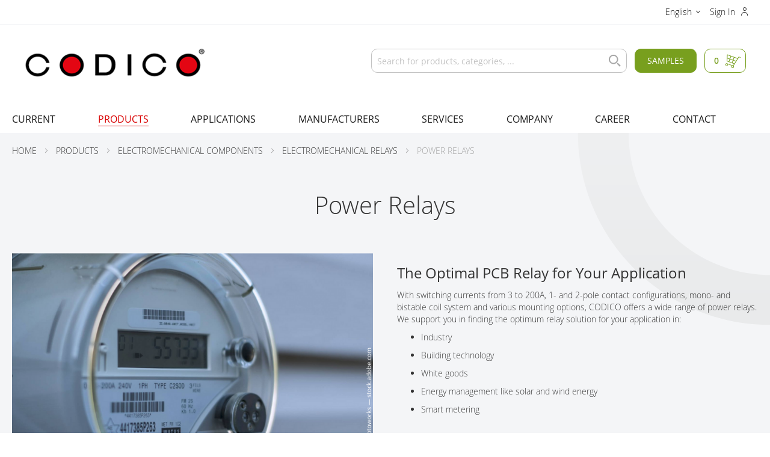

--- FILE ---
content_type: text/html; charset=UTF-8
request_url: https://www.codico.com/en/products/electromechanical-components/electromechanical-relays/power-relays
body_size: 36865
content:
<!doctype html>
<html lang="en-us">
    <head prefix="og: http://ogp.me/ns# fb: http://ogp.me/ns/fb# product: http://ogp.me/ns/product#">
        <script>
    var LOCALE = 'en\u002DUS';
    var BASE_URL = 'https\u003A\u002F\u002Fwww.codico.com\u002Fen\u002F';
    var require = {
        'baseUrl': 'https\u003A\u002F\u002Fwww.codico.com\u002Fstatic\u002Fversion1764076880\u002Ffrontend\u002Fcodico\u002Ftheme\u002Fen_US'
    };</script>        <link rel="dns-prefetch" href="https://content.codico.com">
            <link rel="preconnect" href="https://content.codico.com">
            <meta charset="utf-8"/>
<meta name="title" content="Power Relays | CODICO.com"/>
<meta name="description" content="Power relays - switching currents from 1 to 200A - 1- or 2-pole ✓ Top manufacturers ✓ Expert advice ✓ Contact us!"/>
<meta name="robots" content="INDEX,FOLLOW"/>
<meta name="viewport" content="width=device-width, initial-scale=1"/>
<meta name="format-detection" content="telephone=no"/>
<meta name="" content="IE=edge"/>
<title>Power Relays | CODICO.com</title>
<link  rel="stylesheet" type="text/css"  media="all" href="https://www.codico.com/static/version1764076880/_cache/merged/2428ecac21a2bb23fa8d06cd0260a711.min.css" />
<link  rel="stylesheet" type="text/css"  media="print" href="https://www.codico.com/static/version1764076880/frontend/codico/theme/en_US/css/print.min.css" />
<link  rel="stylesheet" type="text/css"  rel="stylesheet" type="text/css" href="https://www.codico.com/static/version1764076880/frontend/codico/theme/en_US/css/source/font-awesome/all.min.css" />
<link  rel="icon" type="image/x-icon" href="https://www.codico.com/static/version1764076880/frontend/codico/theme/en_US/Magento_Theme/favicon.ico" />
<link  rel="shortcut icon" type="image/x-icon" href="https://www.codico.com/static/version1764076880/frontend/codico/theme/en_US/Magento_Theme/favicon.ico" />
<script  type="text/javascript"  src="https://www.codico.com/static/version1764076880/frontend/codico/theme/en_US/requirejs/require.min.js"></script>
<script  type="text/javascript"  src="https://www.codico.com/static/version1764076880/frontend/codico/theme/en_US/requirejs-min-resolver.min.js"></script>
<script  type="text/javascript"  src="https://www.codico.com/static/version1764076880/frontend/codico/theme/en_US/mage/requirejs/mixins.min.js"></script>
<script  type="text/javascript"  src="https://www.codico.com/static/version1764076880/frontend/codico/theme/en_US/requirejs-config.min.js"></script>
<script  type="text/javascript"  src="https://www.codico.com/static/version1764076880/frontend/codico/theme/en_US/Economix_BrandsAlgolia/js/algolia/brands.min.js"></script>
<script  type="text/javascript"  src="https://www.codico.com/static/version1764076880/frontend/codico/theme/en_US/Codico_Algolia/js/algolia.min.js"></script>
<script  type="text/javascript"  src="https://www.codico.com/static/version1764076880/frontend/codico/theme/en_US/Codico_Algolia/js/algolia/hooks.min.js"></script>
<link  rel="canonical" href="https://www.codico.com/en/products/electromechanical-components/electromechanical-relays/power-relays" />
<!--w7IPOojeQBLFyHTRXffeeSA5OLWNSyy5-->

<style>
.m-resizeable-image.m-resizeable-image__full-image{
    display: block;
    .m-image-fullsize__img {
        object-fit: contain;
    }
}
</style>        <link rel="apple-touch-icon" sizes="180x180" href="https://www.codico.com/static/version1764076880/frontend/codico/theme/en_US/icons/apple-touch-icon.png">
<link rel="icon" type="image/png" sizes="32x32" href="https://www.codico.com/static/version1764076880/frontend/codico/theme/en_US/icons/favicon-32x32.png">
<link rel="icon" type="image/png" sizes="16x16" href="https://www.codico.com/static/version1764076880/frontend/codico/theme/en_US/icons/favicon-16x16.png">
<link rel="manifest" href="https://www.codico.com/static/version1764076880/frontend/codico/theme/en_US/icons/site.webmanifest">
<link rel="mask-icon" href="https://www.codico.com/static/version1764076880/frontend/codico/theme/en_US/icons/safari-pinned-tab.svg" color="#d90000">
<meta name="msapplication-TileColor" content="#d90000">
<meta name="theme-color" content="#d90000">

    <script type="text/x-magento-init">
        {
            "*": {
                "Magento_PageCache/js/form-key-provider": {
                    "isPaginationCacheEnabled":
                        0                }
            }
        }
    </script>
<link href="https://webcache-eu.datareporter.eu/c/cc39bf51-f485-404c-a349-15d9d0a13ffa&#x2F;ZypF1M91vlwW&#x2F;Zap&#x2F;banner.css?lang=en" rel="stylesheet"/>
    <link rel="alternate" hreflang="de" href="https://www.codico.com/de/produkte/elektromechanische-bauelemente/elektromechanische-relais/leistungsrelais" />
    <link rel="alternate" hreflang="en" href="https://www.codico.com/en/products/electromechanical-components/electromechanical-relays/power-relays" />
    <link rel="alternate" hreflang="x-default" href="https://www.codico.com/de/produkte/elektromechanische-bauelemente/elektromechanische-relais/leistungsrelais" />

<!-- This site is optimized with the Yoast SEO for Magento plugin 2.0.0 - https://yoast.com/magento/plugins/seo/ -->
    <link rel="canonical" href="https://www.codico.com/en/products/electromechanical-components/electromechanical-relays/power-relays/" />

    <!-- YoastSEO OpenGraph -->
    <meta property="og:url" content="https://www.codico.com/en/products/electromechanical-components/electromechanical-relays/power-relays/"/>
    <meta property="og:locale" content="en_US" />
    <meta property="og:type" content="product.group"/>
    <meta property="og:site_name" content="CODICO Sample Shop" />
    <meta property="og:title" content="Power Relays"/>
    <meta property="og:description" content="Power&#x20;relays&#x20;-&#x20;switching&#x20;currents&#x20;from&#x20;1&#x20;to&#x20;200A&#x20;-&#x20;1-&#x20;or&#x20;2-pole&#x20;&#x2713;&#x20;Top&#x20;manufacturers&#x20;&#x2713;&#x20;Expert&#x20;advice&#x20;&#x2713;&#x20;Contact&#x20;us&#x21;"/>
            <meta property="og:image" content="https://content.codico.com/fileadmin/_processed_/1/8/csm_Power_Relays_c_jwphotoworks_-_stock.adobe.com_0bd4af7b93.png"/>
                        
    <!-- YoastSEO Twitter Card -->
    <meta name="twitter:card" content="summary_large_image">
            <meta name="twitter:title" content="Power Relays"/>
    <meta name="twitter:description" content="We&#x20;help&#x20;you&#x20;to&#x20;find&#x20;your&#x20;optimal&#x20;power&#x20;PCB&#x20;relay"/>
            <meta name="twitter:image" content="https://content.codico.com/fileadmin/_processed_/1/8/csm_Power_Relays_c_jwphotoworks_-_stock.adobe.com_0bd4af7b93.png"/>
    

<script>
    	// Hide the instant-search selector ASAP to remove flickering. Will be re-displayed later with JS.
	document.write('<style type="text/css">.columns {display:none}</style>');
    
	window.algoliaConfig = {"instant":{"enabled":true,"selector":".columns","isAddToCartEnabled":true,"addToCartParams":{"action":"https:\/\/www.codico.com\/en\/checkout\/cart\/add\/","formKey":"TzvW8UjTF5wwPy15","redirectUrlParam":"uenc"},"infiniteScrollEnabled":false,"urlTrackedParameters":["query","attribute:*","index","page"],"isSearchBoxEnabled":true,"isVisualMerchEnabled":false,"categorySeparator":" \/\/\/ ","categoryPageIdAttribute":"categoryPageId","isCategoryNavigationEnabled":false,"hidePagination":false},"autocomplete":{"enabled":true,"selector":".algolia-search-input","sections":[{"name":"pages","label":"Pages","hitsPerPage":"2"}],"nbOfProductsSuggestions":6,"nbOfCategoriesSuggestions":2,"nbOfQueriesSuggestions":0,"isDebugEnabled":false,"isNavigatorEnabled":true,"debounceMilliseconds":300,"minimumCharacters":0},"landingPage":{"query":"","configuration":"[]"},"recommend":{"enabledFBT":false,"enabledRelated":false,"enabledFBTInCart":false,"enabledRelatedInCart":false,"enabledLookingSimilar":0,"limitFBTProducts":6,"limitRelatedProducts":6,"limitTrendingItems":6,"limitLookingSimilar":6,"enabledTrendItems":0,"trendItemFacetName":null,"trendItemFacetValue":null,"isTrendItemsEnabledInPDP":0,"isTrendItemsEnabledInCartPage":0,"isAddToCartEnabledInFBT":false,"isAddToCartEnabledInRelatedProduct":false,"isAddToCartEnabledInTrendsItem":false,"isAddToCartEnabledInLookingSimilar":false,"FBTTitle":"Frequently bought together","relatedProductsTitle":"Related products","trendingItemsTitle":"Trending items","addToCartParams":{"action":"https:\/\/www.codico.com\/en\/checkout\/cart\/add\/","formKey":"TzvW8UjTF5wwPy15","redirectUrlParam":"uenc"},"isLookingSimilarEnabledInPDP":0,"isLookingSimilarEnabledInCartPage":0,"lookingSimilarTitle":"Looking Similar"},"extensionVersion":"3.14.4","applicationId":"2RDEAFMAQ7","indexName":"prod_codico_en","apiKey":"MjE2YTIyZTVlYTRkM2I3MDU4ZjdmNzNmODhhMjZhZmMxNjgwNDZjODVkMDU2ZWNhODc2NjI1MjJhOWFjN2JhYnRhZ0ZpbHRlcnM9JnZhbGlkVW50aWw9MTc3MDEwOTU0NA==","attributeFilter":[],"facets":[{"attribute":"categories","type":"disjunctive","label":"Categories","searchable":"2","create_rule":"2"},{"attribute":"pim_brand","type":"disjunctive","label":"Manufacturer","searchable":"1","create_rule":"2"},{"attribute":"color","type":"disjunctive","label":"Colors","searchable":"2","create_rule":"2"},{"attribute":"codico_antennadatarate","type":"disjunctive","label":"Antenna Data Rate","searchable":"1","create_rule":"2"},{"attribute":"codico_antennaoptions","type":"disjunctive","label":"Antenna Options","searchable":"2","create_rule":"2"},{"attribute":"codico_automotive","type":"disjunctive","label":"Automotive","searchable":"2","create_rule":"2"},{"attribute":"codico_bandwidth","type":"disjunctive","label":"Bandwidth","searchable":"2","create_rule":"2"},{"attribute":"codico_bluetooth_standard","type":"disjunctive","label":"Bluetooth Standard","searchable":"2","create_rule":"2"},{"attribute":"codico_capacitance_tol","type":"disjunctive","label":"Capacitance Tolerance","searchable":"2","create_rule":"2"},{"attribute":"codico_casesize","type":"disjunctive","label":"Case Size","searchable":"2","create_rule":"2"},{"attribute":"codico_casetype","type":"disjunctive","label":"Case Type","searchable":"2","create_rule":"2"},{"attribute":"codico_certifications","type":"disjunctive","label":"Certifications","searchable":"2","create_rule":"2"},{"attribute":"codico_coiltype","type":"disjunctive","label":"Coil Type","searchable":"2","create_rule":"2"},{"attribute":"codico_color","type":"disjunctive","label":"Color","searchable":"2","create_rule":"2"},{"attribute":"codico_connection","type":"disjunctive","label":"Connection","searchable":"2","create_rule":"2"},{"attribute":"codico_contact_material","type":"disjunctive","label":"Contact Material","searchable":"2","create_rule":"2"},{"attribute":"codico_contactform","type":"disjunctive","label":"Contact Form","searchable":"2","create_rule":"2"},{"attribute":"codico_cpu","type":"disjunctive","label":"CPU","searchable":"2","create_rule":"2"},{"attribute":"codico_current","type":"disjunctive","label":"Current","searchable":"2","create_rule":"2"},{"attribute":"codico_dc_resistance_pa","type":"disjunctive","label":"DC Resistance","searchable":"2","create_rule":"2"},{"attribute":"codico_dimensions","type":"disjunctive","label":"Dimensions","searchable":"2","create_rule":"2"},{"attribute":"codico_flash","type":"disjunctive","label":"Flash","searchable":"2","create_rule":"2"},{"attribute":"codico_frequency","type":"disjunctive","label":"Frequency","searchable":"2","create_rule":"2"},{"attribute":"codico_ic_type","type":"disjunctive","label":"IC Type","searchable":"2","create_rule":"2"},{"attribute":"codico_inputvoltage_vdc","type":"disjunctive","label":"Input Voltage","searchable":"2","create_rule":"2"},{"attribute":"codico_interface","type":"disjunctive","label":"Interface","searchable":"2","create_rule":"2"},{"attribute":"codico_interface_bluetooth","type":"disjunctive","label":"Interface Bluetooth","searchable":"2","create_rule":"2"},{"attribute":"codico_interfaces_wifi","type":"disjunctive","label":"Interfaces WiFi","searchable":"1","create_rule":"2"},{"attribute":"codico_linuxsupport","type":"disjunctive","label":"Linux Support","searchable":"2","create_rule":"2"},{"attribute":"codico_mimo","type":"disjunctive","label":"MIMO","searchable":"2","create_rule":"2"},{"attribute":"codico_mounting","type":"disjunctive","label":"Mounting","searchable":"1","create_rule":"2"},{"attribute":"codico_numberofclients","type":"disjunctive","label":"Number of Clients","searchable":"2","create_rule":"2"},{"attribute":"codico_outputpower","type":"disjunctive","label":"Output Power","searchable":"2","create_rule":"2"},{"attribute":"codico_outputtype","type":"disjunctive","label":"Output Type","searchable":"2","create_rule":"2"},{"attribute":"codico_outputvoltage_1_v","type":"disjunctive","label":"Output Voltage 1","searchable":"2","create_rule":"2"},{"attribute":"codico_outputvoltage_2_v","type":"disjunctive","label":"Output Voltage 2","searchable":"2","create_rule":"2"},{"attribute":"codico_packaging","type":"disjunctive","label":"Packaging","searchable":"2","create_rule":"2"},{"attribute":"codico_pintype","type":"disjunctive","label":"Pin Type","searchable":"2","create_rule":"2"},{"attribute":"codico_powersupply","type":"disjunctive","label":"Power Supply","searchable":"2","create_rule":"2"},{"attribute":"codico_ram","type":"disjunctive","label":"RAM","searchable":"2","create_rule":"2"},{"attribute":"codico_ratedcurrent","type":"disjunctive","label":"Rated Current","searchable":"2","create_rule":"2"},{"attribute":"codico_relaytype","type":"disjunctive","label":"Relay Type","searchable":"2","create_rule":"2"},{"attribute":"codico_resolution","type":"disjunctive","label":"Resolution","searchable":"2","create_rule":"2"},{"attribute":"codico_safety_class","type":"disjunctive","label":"Safety Class","searchable":"2","create_rule":"2"},{"attribute":"codico_saturation_current","type":"disjunctive","label":"Saturation Current","searchable":"2","create_rule":"2"},{"attribute":"codico_series","type":"disjunctive","label":"Series","searchable":"1","create_rule":"2"},{"attribute":"codico_standards","type":"disjunctive","label":"Standards","searchable":"2","create_rule":"2"},{"attribute":"codico_temperaturerange","type":"disjunctive","label":"Temperatur Range","searchable":"2","create_rule":"2"},{"attribute":"codico_thb_test","type":"disjunctive","label":"THB Test","searchable":"2","create_rule":"2"},{"attribute":"codico_tolerance","type":"disjunctive","label":"Tolerance","searchable":"2","create_rule":"2"},{"attribute":"codico_tolerance_25","type":"disjunctive","label":"Tolerance 25","searchable":"2","create_rule":"2"},{"attribute":"codico_voltage_type","type":"disjunctive","label":"Voltage Type","searchable":"2","create_rule":"2"},{"attribute":"codico_wifi_standard","type":"disjunctive","label":"WiFi Standard","searchable":"2","create_rule":"2"},{"attribute":"codico_windowssupport","type":"disjunctive","label":"Windows Support","searchable":"2","create_rule":"2"},{"attribute":"codico_capacitance_pa","type":"slider","label":"Capacitance PF","searchable":"1","create_rule":"2"},{"attribute":"codico_diagonale_pa","type":"slider","label":"Diagonale","searchable":"1","create_rule":"2"},{"attribute":"codico_diameter_pa","type":"slider","label":"Diameter mm","searchable":"1","create_rule":"2"},{"attribute":"codico_dv_dt_pa","type":"slider","label":"dV\/dt","searchable":"1","create_rule":"2"},{"attribute":"codico_height_pa","type":"slider","label":" Height mm","searchable":"1","create_rule":"2"},{"attribute":"codico_b_value_pa","type":"slider","label":" B Value (K)","searchable":"1","create_rule":"2"},{"attribute":"codico_inputvoltage_vac_pa","type":"slider","label":"Input Voltage Vac","searchable":"1","create_rule":"2"},{"attribute":"codico_lifetime_pa","type":"slider","label":" Guaranteed Lifetime h","searchable":"1","create_rule":"2"},{"attribute":"codico_max_inputvoltage_v_pa","type":"slider","label":"Input Voltage max V","searchable":"1","create_rule":"2"},{"attribute":"codico_max_operating_volt_pa","type":"slider","label":"Max. Operating Voltage","searchable":"1","create_rule":"2"},{"attribute":"codico_max_temperature_pa","type":"slider","label":"Maximum Category Temperature","searchable":"1","create_rule":"2"},{"attribute":"codico_min_inputvoltage_v_pa","type":"slider","label":"Input Voltage min V","searchable":"1","create_rule":"2"},{"attribute":"codico_min_temperature_pa","type":"slider","label":"Minimale Category Temperature","searchable":"1","create_rule":"2"},{"attribute":"codico_outputcurrent_ma_pa","type":"slider","label":"Output Current mA","searchable":"1","create_rule":"2"},{"attribute":"codico_outputpower_w_pa","type":"slider","label":"Output Power W","searchable":"1","create_rule":"2"},{"attribute":"codico_outputvoltage_v_pa","type":"slider","label":" Output Voltage V","searchable":"1","create_rule":"2"},{"attribute":"codico_power_rating_70_pa","type":"slider","label":" Power Rating @70\u00b0C W","searchable":"1","create_rule":"2"},{"attribute":"codico_rated_ac_voltage_pa","type":"disjunctive","label":"Rated Voltage AC","searchable":"1","create_rule":"2"},{"attribute":"codico_rated_dc_voltage_pa","type":"disjunctive","label":"Rated Voltage Vdc","searchable":"1","create_rule":"2"},{"attribute":"codico_rated_voltage_pa","type":"disjunctive","label":"Rated Voltage","searchable":"1","create_rule":"2"},{"attribute":"codico_resistance_25_pa","type":"slider","label":"Resistance@25\u00b0C \u2126","searchable":"1","create_rule":"2"},{"attribute":"codico_saturation_current20_pa","type":"slider","label":"Saturation Current  (\u0394L -20%) A","searchable":"1","create_rule":"2"},{"attribute":"codico_saturation_current_pa","type":"slider","label":"Saturation Current (\u0394L -30%) A","searchable":"1","create_rule":"2"},{"attribute":"codico_sensing_temperature_pa","type":"slider","label":"Sensing Temperature \u00b0C","searchable":"1","create_rule":"2"},{"attribute":"codico_varistor_voltage_pa","type":"slider","label":"Varistor Voltage","searchable":"1","create_rule":"2"},{"attribute":"codico_impedance_esr_pa","type":"slider","label":"Impedance\/ESR","searchable":"1","create_rule":"2"},{"attribute":"codico_inductance_pa","type":"slider","label":"Inductance","searchable":"1","create_rule":"2"},{"attribute":"codico_inputvoltage_vac_pa","type":"slider","label":"Inputvoltage VAC","searchable":"1","create_rule":"2"},{"attribute":"codico_max_power_rating_pa","type":"slider","label":" Max. Power Rating W","searchable":"1","create_rule":"2"},{"attribute":"codico_pitch_pa","type":"slider","label":"Pitch","searchable":"1","create_rule":"2"},{"attribute":"codico_rated_ripple_cur100_pa","type":"slider","label":"Max.Rated Ripple Curr.@100Hz","searchable":"1","create_rule":"2"},{"attribute":"codico_rated_ripple_cur120_pa","type":"slider","label":"Rated Ripple Current @120kHz","searchable":"1","create_rule":"2"},{"attribute":"codico_resistance_pa","type":"slider","label":"Resistance \u2126","searchable":"1","create_rule":"2"},{"attribute":"codico_surge_current_pa","type":"slider","label":"Surge Current_(8\/20\u00b5S)","searchable":"1","create_rule":"2"},{"attribute":"codico_capacitance_F_pa","type":"disjunctive","label":"Capacitance","searchable":"1","create_rule":"2"},{"attribute":"codico_stored_energy_mWh_pa","type":"disjunctive","label":"Stored Energy","searchable":"1","create_rule":"2"},{"attribute":"codico_ESR_mOhm_pa","type":"disjunctive","label":"ESR","searchable":"1","create_rule":"2"},{"attribute":"codico_leakage_current_pa","type":"disjunctive","label":"Leakage Current","searchable":"1","create_rule":"2"},{"attribute":"codico_peak_power_W_pa","type":"disjunctive","label":"Peak Power","searchable":"1","create_rule":"2"},{"attribute":"codico_rated_current_A_pa","type":"disjunctive","label":"Rated Current A","searchable":"1","create_rule":"2"},{"attribute":"codico_typical_I2t_pa","type":"disjunctive","label":"Typical I\u00b2t","searchable":"1","create_rule":"2"},{"attribute":"codico_pre_arcing_I2t_pa","type":"disjunctive","label":"Pre-Arcing I\u00b2t","searchable":"1","create_rule":"2"},{"attribute":"codico_reaction_characteristics","type":"disjunctive","label":"Reaction Characteristics","searchable":"1","create_rule":"2"},{"attribute":"codico_mounting","type":"disjunctive","label":"Mounting","searchable":"1","create_rule":"2"},{"attribute":"codico_typical_cold_resistance_pa","type":"disjunctive","label":"Typical Cold Resistance","searchable":"1","create_rule":"2"},{"attribute":"codico_typical_powerloss_pa","type":"disjunctive","label":"Typical Powerloss (@0.5 Rated Current)","searchable":"1","create_rule":"2"},{"attribute":"price","type":"slider","label":"Price","searchable":"1","create_rule":"2"}],"areCategoriesInFacets":true,"hitsPerPage":12,"sortingIndices":[{"attribute":"price","sort":"asc","sortLabel":"Lowest price","virtualReplica":"0","name":"prod_codico_en_products_price_default_asc","ranking":["asc(price.EUR.default)","typo","geo","words","filters","proximity","attribute","exact","custom"],"label":"Lowest price"},{"attribute":"price","sort":"desc","sortLabel":"Highest price","virtualReplica":"0","name":"prod_codico_en_products_price_default_desc","ranking":["desc(price.EUR.default)","typo","geo","words","filters","proximity","attribute","exact","custom"],"label":"Highest price"},{"attribute":"created_at","sort":"desc","sortLabel":"Newest first","virtualReplica":"0","name":"prod_codico_en_products_created_at_desc","ranking":["desc(created_at)","typo","geo","words","filters","proximity","attribute","exact","custom"],"label":"Newest first"},{"attribute":"name","sort":"asc","sortLabel":"Name A-Z","virtualReplica":"0","name":"prod_codico_en_products_name_asc","ranking":["asc(name)","typo","geo","words","filters","proximity","attribute","exact","custom"],"label":"Name A-Z"},{"attribute":"name","sort":"desc","sortLabel":"Name Z-A","virtualReplica":"0","name":"prod_codico_en_products_name_desc","ranking":["desc(name)","typo","geo","words","filters","proximity","attribute","exact","custom"],"label":"Name Z-A"}],"isSearchPage":true,"isCategoryPage":true,"isLandingPage":false,"removeBranding":false,"productId":null,"priceKey":".EUR.default","priceGroup":null,"origFormatedVar":"price.EUR.default_original_formated","tierFormatedVar":"price.EUR.default_tier_formated","currencyCode":"EUR","currencySymbol":"\u20ac","priceFormat":{"pattern":"\u20ac%s","precision":2,"requiredPrecision":2,"decimalSymbol":".","groupSymbol":",","groupLength":3,"integerRequired":false},"maxValuesPerFacet":100,"autofocus":true,"resultPageUrl":"https:\/\/www.codico.com\/en\/catalogsearch\/result\/","request":{"query":"","refinementKey":"","refinementValue":"","categoryId":"234","landingPageId":"","path":"Products \/\/\/ Electromechanical Components \/\/\/ Electromechanical Relays \/\/\/ Power Relays","level":3,"parentCategory":"Products","childCategories":[],"url":"https:\/\/www.codico.com\/en\/products\/electromechanical-components\/electromechanical-relays\/power-relays"},"showCatsNotIncludedInNavigation":false,"showSuggestionsOnNoResultsPage":true,"baseUrl":"https:\/\/www.codico.com\/en","popularQueries":["the","QCC-730_QCC-74","test"],"useAdaptiveImage":false,"urls":{"logo":"https:\/\/www.codico.com\/static\/version1764076880\/frontend\/codico\/theme\/en_US\/Algolia_AlgoliaSearch\/js\/images\/algolia-logo-blue.svg"},"cookieConfiguration":{"customerTokenCookie":"_ALGOLIA_MAGENTO_AUTH","consentCookieName":"cookieconsent_status","cookieAllowButtonSelector":"#cc-allow-01","cookieRestrictionModeEnabled":false,"cookieDuration":"15552000000"},"ccAnalytics":{"enabled":true,"ISSelector":".ais-hits--item a.result, .ais-infinite-hits--item a.result","conversionAnalyticsMode":"all","addToCartSelector":".action.primary.tocart","orderedProductIds":[]},"isPersonalizationEnabled":false,"personalization":{"enabled":false,"viewedEvents":{"viewProduct":{"eventName":"Viewed Product","enabled":false,"method":"viewedObjectIDs"}},"clickedEvents":{"productClicked":{"eventName":"Product Clicked","enabled":false,"selector":".ais-Hits-item a.result, .ais-InfiniteHits-item a.result","method":"clickedObjectIDs"},"productRecommended":{"eventName":"Recommended Product Clicked","enabled":false,"selector":".products-upsell .product-item","method":"clickedObjectIDs"}},"filterClicked":{"eventName":"Filter Clicked","enabled":false,"method":"clickedFilters"}},"analytics":{"enabled":false,"delay":"3000","triggerOnUiInteraction":"1","pushInitialSearch":"0"},"now":1769990400,"queue":{"isEnabled":true,"nbOfJobsToRun":30,"retryLimit":3,"nbOfElementsPerIndexingJob":300},"isPreventBackendRenderingEnabled":false,"translations":{"to":"to","or":"or","go":"Go","popularQueries":"You can try one of the popular search queries","seeAll":"See all products","allDepartments":"All departments","seeIn":"See products in","orIn":"or in","noProducts":"No products for query","noResults":"No results","refine":"Refine","selectedFilters":"Selected Filters","clearAll":"Clear all","previousPage":"Previous page","nextPage":"Next page","searchFor":"Search for products","relevance":"Relevance","categories":"Categories","products":"Products","suggestions":"Suggestions","searchBy":"Search by","searchForFacetValuesPlaceholder":"Search for other ...","showMore":"Show more products","searchTitle":"Search results for","placeholder":"Search for products, categories, ...","addToCart":"Add to Cart"}};
</script>
    </head>
    <body data-container="body"
          data-mage-init='{"loaderAjax": {}, "loader": { "icon": "https://www.codico.com/static/version1764076880/frontend/codico/theme/en_US/images/loader-2.gif"}}'
        class="logged-out content page-with-filter page-products categorypath-products-electromechanical-components-electromechanical-relays-power-relays category-power-relays catalog-category-view page-layout-2columns-left" id="html-body">
        <script type="text/x-magento-init">
    {
        "*": {
            "Magento_Customer/js/section-config": {
                "sections": {"stores\/store\/switch":["*"],"stores\/store\/switchrequest":["*"],"directory\/currency\/switch":["*"],"*":["messages","customweb_external_checkout_widgets","compare-products"],"customer\/account\/logout":["*","recently_viewed_product","recently_compared_product","persistent"],"customer\/account\/loginpost":["*"],"customer\/account\/createpost":["*"],"customer\/account\/editpost":["*"],"customer\/ajax\/login":["checkout-data","cart","captcha"],"catalog\/product_compare\/add":["compare-products"],"catalog\/product_compare\/remove":["compare-products"],"catalog\/product_compare\/clear":["compare-products"],"sales\/guest\/reorder":["cart"],"sales\/order\/reorder":["cart"],"checkout\/cart\/add":["cart","directory-data","datalayer-update"],"checkout\/cart\/delete":["cart","datalayer-update"],"checkout\/cart\/updatepost":["cart","datalayer-update"],"checkout\/cart\/updateitemoptions":["cart","datalayer-update"],"checkout\/cart\/couponpost":["cart","datalayer-update"],"checkout\/cart\/estimatepost":["cart"],"checkout\/cart\/estimateupdatepost":["cart"],"checkout\/onepage\/saveorder":["cart","checkout-data","last-ordered-items"],"checkout\/sidebar\/removeitem":["cart","datalayer-update"],"checkout\/sidebar\/updateitemqty":["cart","datalayer-update"],"rest\/*\/v1\/carts\/*\/payment-information":["cart","last-ordered-items","instant-purchase","captcha"],"rest\/*\/v1\/guest-carts\/*\/payment-information":["cart","captcha"],"rest\/*\/v1\/guest-carts\/*\/selected-payment-method":["cart","checkout-data"],"rest\/*\/v1\/carts\/*\/selected-payment-method":["cart","checkout-data","instant-purchase"],"customer\/address\/*":["instant-purchase"],"customer\/account\/*":["instant-purchase"],"vault\/cards\/deleteaction":["instant-purchase"],"multishipping\/checkout\/overviewpost":["cart"],"persistent\/index\/unsetcookie":["persistent"],"review\/product\/post":["review"],"paypal\/express\/placeorder":["cart","checkout-data"],"paypal\/payflowexpress\/placeorder":["cart","checkout-data"],"paypal\/express\/onauthorization":["cart","checkout-data"],"wishlist\/index\/add":["wishlist","datalayer-update"],"wishlist\/index\/remove":["wishlist"],"wishlist\/index\/updateitemoptions":["wishlist"],"wishlist\/index\/update":["wishlist"],"wishlist\/index\/cart":["wishlist","cart"],"wishlist\/index\/fromcart":["wishlist","cart","datalayer-update"],"wishlist\/index\/allcart":["wishlist","cart"],"wishlist\/shared\/allcart":["wishlist","cart"],"wishlist\/shared\/cart":["cart"],"mpay24cw\/endpoint\/index":["cart"],"fastorder\/index\/add":["datalayer-update"],"ajaxcart":["datalayer-update"],"rest\/*\/v1\/carts\/*\/shipping-information":["datalayer-update"],"rest\/*\/v1\/guest-carts\/*\/shipping-information":["datalayer-update"]},
                "clientSideSections": ["checkout-data","cart-data"],
                "baseUrls": ["https:\/\/www.codico.com\/en\/"],
                "sectionNames": ["messages","customer","compare-products","last-ordered-items","cart","directory-data","instant-purchase","loggedAsCustomer","captcha","persistent","review","wishlist","customweb_external_checkout_widgets","datalayer-update","recently_viewed_product","recently_compared_product","product_data_storage","paypal-billing-agreement"]            }
        }
    }
</script>


<div class="cookie-status-message" id="cookie-status">
    The store will not work correctly when cookies are disabled.</div>
<script type="text&#x2F;javascript">document.querySelector("#cookie-status").style.display = "none";</script>
<script type="text/x-magento-init">
    {
        "*": {
            "cookieStatus": {}
        }
    }
</script>

<script type="text/x-magento-init">
    {
        "*": {
            "mage/cookies": {
                "expires": null,
                "path": "\u002F",
                "domain": ".www.codico.com",
                "secure": true,
                "lifetime": "3600"
            }
        }
    }
</script>
    <noscript>
        <div class="message global noscript">
            <div class="content">
                <p>
                    <strong>JavaScript seems to be disabled in your browser.</strong>
                    <span>
                        For the best experience on our site, be sure to turn on Javascript in your browser.                    </span>
                </p>
            </div>
        </div>
    </noscript>

<script>
    window.cookiesConfig = window.cookiesConfig || {};
    window.cookiesConfig.secure = true;
</script><script>    require.config({
        map: {
            '*': {
                wysiwygAdapter: 'mage/adminhtml/wysiwyg/tiny_mce/tinymceAdapter'
            }
        }
    });</script><script src="https://webcache-eu.datareporter.eu/c/cc39bf51-f485-404c-a349-15d9d0a13ffa&#x2F;ZypF1M91vlwW&#x2F;Zap&#x2F;banner.js?lang=en" charset="utf-8"></script>
<script>    // show cookiebanner
    window.cookieconsent.initialise(dr_cookiebanner_options);</script><script type="application/ld+json">
    {"@context":"http:\/\/schema.org","@type":"WebPage","headline":"CODICO GmbH"}</script>
<script type="application/ld+json">
    {"@context":"http:\/\/schema.org","@type":"WebPage","url":"https:\/\/www.codico.com\/en\/products\/electromechanical-components\/electromechanical-relays\/power-relays","mainEntity":{"@type":"OfferCatalog","name":"Power Relays","url":"https:\/\/www.codico.com\/en\/products\/electromechanical-components\/electromechanical-relays\/power-relays","numberOfItems":53,"itemListElement":[{"@context":"http:\/\/schema.org","@type":"Product","name":"SM-S-112D4-F","image":"https:\/\/www.codico.com\/media\/catalog\/product\/cache\/5978be46fc92301392ebeb3c56b0c3a0\/S\/a\/Sanyou_SM_Relais_WP_20160330_15_30_59_pro_11_12.png","url":"https:\/\/www.codico.com\/en\/sm-s-112d4-f","offers":{"@type":"Offer","availability":"http:\/\/schema.org\/InStock","price":"0.00","priceCurrency":"EUR","itemCondition":"https:\/\/schema.org\/NewCondition"},"sku":"310423"},{"@context":"http:\/\/schema.org","@type":"Product","name":"SJE-S-112LH3-F-C1","image":"https:\/\/www.codico.com\/media\/catalog\/product\/cache\/5978be46fc92301392ebeb3c56b0c3a0\/s\/j\/sje_188_82100_10.jpg","url":"https:\/\/www.codico.com\/en\/sje-s-112lh3-f-c1","offers":{"@type":"Offer","availability":"http:\/\/schema.org\/InStock","price":"0.00","priceCurrency":"EUR","itemCondition":"https:\/\/schema.org\/NewCondition"},"sku":"313630"},{"@context":"http:\/\/schema.org","@type":"Product","name":"SJE-S-124LH3-F-C1","image":"https:\/\/www.codico.com\/media\/catalog\/product\/cache\/5978be46fc92301392ebeb3c56b0c3a0\/s\/j\/sje_189_23.jpg","url":"https:\/\/www.codico.com\/en\/sje-s-124lh3-f-c1","offers":{"@type":"Offer","availability":"http:\/\/schema.org\/InStock","price":"0.00","priceCurrency":"EUR","itemCondition":"https:\/\/schema.org\/NewCondition"},"sku":"313629"},{"@context":"http:\/\/schema.org","@type":"Product","name":"EMI-SS-212FIF","image":"https:\/\/www.codico.com\/media\/catalog\/product\/cache\/5978be46fc92301392ebeb3c56b0c3a0\/n\/e\/newemi-2p_120_39639_6.jpg","url":"https:\/\/www.codico.com\/en\/emi-ss-212fif","offers":{"@type":"Offer","availability":"http:\/\/schema.org\/InStock","price":"2.00","priceCurrency":"EUR","itemCondition":"https:\/\/schema.org\/NewCondition"},"sku":"282285"},{"@context":"http:\/\/schema.org","@type":"Product","name":"EMI-SS-224FIF","image":"https:\/\/www.codico.com\/media\/catalog\/product\/cache\/5978be46fc92301392ebeb3c56b0c3a0\/n\/e\/newemi-2p_121_39639_7.jpg","url":"https:\/\/www.codico.com\/en\/emi-ss-224fif","offers":{"@type":"Offer","availability":"http:\/\/schema.org\/InStock","price":"2.00","priceCurrency":"EUR","itemCondition":"https:\/\/schema.org\/NewCondition"},"sku":"290647"},{"@context":"http:\/\/schema.org","@type":"Product","name":"118-2AH-F-C","image":"https:\/\/www.codico.com\/media\/catalog\/product\/cache\/5978be46fc92301392ebeb3c56b0c3a0\/1\/1\/118-2AH_14.jpg","url":"https:\/\/www.codico.com\/en\/118-2ah-f-c","offers":{"@type":"Offer","availability":"http:\/\/schema.org\/InStock","price":"0.00","priceCurrency":"EUR","itemCondition":"https:\/\/schema.org\/NewCondition"},"sku":"306336"},{"@context":"http:\/\/schema.org","@type":"Product","name":"207BX-1AH1-F-C E32","image":"https:\/\/www.codico.com\/media\/catalog\/product\/cache\/5978be46fc92301392ebeb3c56b0c3a0\/2\/0\/207BX_3359935_26.png","url":"https:\/\/www.codico.com\/en\/207bx-1ah1-f-c-e32","offers":{"@type":"Offer","availability":"http:\/\/schema.org\/InStock","price":"0.00","priceCurrency":"EUR","itemCondition":"https:\/\/schema.org\/NewCondition"},"sku":"305981"},{"@context":"http:\/\/schema.org","@type":"Product","name":"117L-1AH1-F-C E20","image":"https:\/\/www.codico.com\/media\/catalog\/product\/cache\/5978be46fc92301392ebeb3c56b0c3a0\/1\/1\/117L-001_13.jpg","url":"https:\/\/www.codico.com\/en\/117l-1ah1-f-c-e20","offers":{"@type":"Offer","availability":"http:\/\/schema.org\/InStock","price":"0.00","priceCurrency":"EUR","itemCondition":"https:\/\/schema.org\/NewCondition"},"sku":"308048"},{"@context":"http:\/\/schema.org","@type":"Product","name":"SCP40-S-412DMF","image":"https:\/\/www.codico.com\/media\/catalog\/product\/cache\/5978be46fc92301392ebeb3c56b0c3a0\/S\/a\/SanyouRelais_SCP40_neu_2.jpg","url":"https:\/\/www.codico.com\/en\/scp40-s-412dmf","offers":{"@type":"Offer","availability":"http:\/\/schema.org\/InStock","price":"10.00","priceCurrency":"EUR","itemCondition":"https:\/\/schema.org\/NewCondition"},"sku":"317232"},{"@context":"http:\/\/schema.org","@type":"Product","name":"SM-S-124D4-F","image":"https:\/\/www.codico.com\/media\/catalog\/product\/cache\/5978be46fc92301392ebeb3c56b0c3a0\/S\/a\/Sanyou_SM_Relais_WP_20160330_15_30_59_pro_11_14.png","url":"https:\/\/www.codico.com\/en\/sm-s-124d4-f","offers":{"@type":"Offer","availability":"http:\/\/schema.org\/InStock","price":"2.10","priceCurrency":"EUR","itemCondition":"https:\/\/schema.org\/NewCondition"},"sku":"310397"},{"@context":"http:\/\/schema.org","@type":"Product","name":"SLA-SH-112DMJ-F","image":"https:\/\/www.codico.com\/media\/catalog\/product\/cache\/5978be46fc92301392ebeb3c56b0c3a0\/s\/l\/sla_120_13.jpg","url":"https:\/\/www.codico.com\/en\/sla-sh-112dmj-f","offers":{"@type":"Offer","availability":"http:\/\/schema.org\/InStock","price":"1.90","priceCurrency":"EUR","itemCondition":"https:\/\/schema.org\/NewCondition"},"sku":"238792"},{"@context":"http:\/\/schema.org","@type":"Product","name":"JE-112DM","image":"https:\/\/www.codico.com\/media\/catalog\/product\/cache\/5978be46fc92301392ebeb3c56b0c3a0\/j\/e\/je_240_10.jpg","url":"https:\/\/www.codico.com\/en\/je-112dm","offers":{"@type":"Offer","availability":"http:\/\/schema.org\/InStock","price":"1.50","priceCurrency":"EUR","itemCondition":"https:\/\/schema.org\/NewCondition"},"sku":"238964"}]}}</script>
<div class="page-wrapper m-page"><div class="panel wrapper m-header-bar m-page__row"><div class="panel header m-header-bar__inner m-page__inner"><ul class="header links"><li><a href="https://www.codico.com/en/customer/account/" id="idLINdM4zU" class="my-account" >My Account</a></li><li class="authorization-link " data-label="or">
    <a href="https://www.codico.com/en/customer/account/login/referer/aHR0cHM6Ly93d3cuY29kaWNvLmNvbS9lbi9wcm9kdWN0cy9lbGVjdHJvbWVjaGFuaWNhbC1jb21wb25lbnRzL2VsZWN0cm9tZWNoYW5pY2FsLXJlbGF5cy9wb3dlci1yZWxheXM~/">
        Sign In    </a>
</li>

<li class="item link compare" data-bind="scope: 'compareProducts'" data-role="compare-products-link">
    <a class="action compare no-display" title="Compare&#x20;Products"
       data-bind="attr: {'href': compareProducts().listUrl}, css: {'no-display': !compareProducts().count}"
    >
        Compare Products        <span class="counter qty" data-bind="text: compareProducts().countCaption"></span>
    </a>
</li>
<script type="text/x-magento-init">
{"[data-role=compare-products-link]": {"Magento_Ui/js/core/app": {"components":{"compareProducts":{"component":"Magento_Catalog\/js\/view\/compare-products"}}}}}
</script>
    </ul><a class="action skip contentarea"
   href="#contentarea">
    <span>
        Skip to Content    </span>
</a>
        <div class="switcher language switcher-language" data-ui-id="language-switcher" id="switcher-language">
        <strong class="label switcher-label"><span>Language</span></strong>
        <div class="actions dropdown options switcher-options">
            <div class="action toggle switcher-trigger"
                 id="switcher-language-trigger"
                 data-mage-init='{"dropdown":{}}'
                 data-toggle="dropdown"
                 data-trigger-keypress-button="true">
                <strong class="view-en">
                    <span>English</span>
                </strong>
            </div>
            <ul class="dropdown switcher-dropdown"
                data-target="dropdown">
                                                            <li class="view-de switcher-option">
                            <a href="https://www.codico.com/en/stores/store/redirect/___store/de/___from_store/en/uenc/aHR0cHM6Ly93d3cuY29kaWNvLmNvbS9kZS9wcm9kdWt0ZS9lbGVrdHJvbWVjaGFuaXNjaGUtYmF1ZWxlbWVudGUvZWxla3Ryb21lY2hhbmlzY2hlLXJlbGFpcy9sZWlzdHVuZ3NyZWxhaXM~/">
                                Deutsch                            </a>
                        </li>
                                                                                    </ul>
        </div>
    </div>
</div></div><header class="page-header m-header m-page__row"><div class="header content m-header__inner m-page__inner"><span data-action="toggle-nav" class="action nav-toggle"><span>Toggle Nav</span></span>
<a
    class="logo"
    href="https://www.codico.com/en/"
    title=""
    aria-label="store logo">
    <img src="https://www.codico.com/static/version1764076880/frontend/codico/theme/en_US/images/logo.png"
         title=""
         alt=""
            width="170"                />
</a>

<div data-block="minicart" class="minicart-wrapper">
    <a class="action showcart" href="https://www.codico.com/en/checkout/cart/"
       data-bind="scope: 'minicart_content'">
        <span class="text">My Cart</span>
        <span class="counter qty empty"
              data-bind="css: { empty: !!getCartParam('summary_count') == false && !isLoading() }, blockLoader: isLoading">
            <span class="counter-number"><!-- ko text: getCartParam('summary_count') || 0 --><!-- /ko --></span>
            <span class="counter-label">
            <!-- ko if: getCartParam('summary_count') -->
                <!-- ko text: getCartParam('summary_count') --><!-- /ko -->
                <!-- ko i18n: 'items' --><!-- /ko -->
            <!-- /ko -->
            </span>
        </span>
    </a>
            <div class="block block-minicart"
             data-role="dropdownDialog"
             data-mage-init='{"dropdownDialog":{
                "appendTo":"[data-block=minicart]",
                "triggerTarget":".showcart",
                "timeout": "2000",
                "closeOnMouseLeave": false,
                "closeOnEscape": true,
                "triggerClass":"active",
                "parentClass":"active",
                "buttons":[]}}'>
            <div id="minicart-content-wrapper" data-bind="scope: 'minicart_content'">
                <!-- ko template: getTemplate() --><!-- /ko -->
            </div>
                    </div>
        <script>
        window.checkout = {"shoppingCartUrl":"https:\/\/www.codico.com\/en\/checkout\/cart\/","checkoutUrl":"https:\/\/www.codico.com\/en\/checkout\/","updateItemQtyUrl":"https:\/\/www.codico.com\/en\/checkout\/sidebar\/updateItemQty\/","removeItemUrl":"https:\/\/www.codico.com\/en\/checkout\/sidebar\/removeItem\/","imageTemplate":"Magento_Catalog\/product\/image_with_borders","baseUrl":"https:\/\/www.codico.com\/en\/","minicartMaxItemsVisible":5,"websiteId":"2","maxItemsToDisplay":10,"storeId":"7","storeGroupId":"2","customerLoginUrl":"https:\/\/www.codico.com\/en\/customer\/account\/login\/referer\/aHR0cHM6Ly93d3cuY29kaWNvLmNvbS9lbi9wcm9kdWN0cy9lbGVjdHJvbWVjaGFuaWNhbC1jb21wb25lbnRzL2VsZWN0cm9tZWNoYW5pY2FsLXJlbGF5cy9wb3dlci1yZWxheXM~\/","isRedirectRequired":false,"autocomplete":"off","captcha":{"user_login":{"isCaseSensitive":false,"imageHeight":50,"imageSrc":"","refreshUrl":"https:\/\/www.codico.com\/en\/captcha\/refresh\/","isRequired":false,"timestamp":1770023144}}};
    </script>
    <script type="text/x-magento-init">
    {
        "[data-block='minicart']": {
            "Magento_Ui/js/core/app": {"components":{"minicart_content":{"children":{"subtotal.container":{"children":{"subtotal":{"children":{"subtotal.totals":{"config":{"display_cart_subtotal_incl_tax":0,"display_cart_subtotal_excl_tax":1,"template":"Magento_Tax\/checkout\/minicart\/subtotal\/totals"},"children":{"subtotal.totals.msrp":{"component":"Magento_Msrp\/js\/view\/checkout\/minicart\/subtotal\/totals","config":{"displayArea":"minicart-subtotal-hidden","template":"Magento_Msrp\/checkout\/minicart\/subtotal\/totals"}}},"component":"Magento_Tax\/js\/view\/checkout\/minicart\/subtotal\/totals"}},"component":"uiComponent","config":{"template":"Magento_Checkout\/minicart\/subtotal"}}},"component":"uiComponent","config":{"displayArea":"subtotalContainer"}},"item.renderer":{"component":"Magento_Checkout\/js\/view\/cart-item-renderer","config":{"displayArea":"defaultRenderer","template":"Magento_Checkout\/minicart\/item\/default"},"children":{"item.image":{"component":"Magento_Catalog\/js\/view\/image","config":{"template":"Magento_Catalog\/product\/image","displayArea":"itemImage"}},"checkout.cart.item.price.sidebar":{"component":"uiComponent","config":{"template":"Magento_Checkout\/minicart\/item\/price","displayArea":"priceSidebar"}}}},"extra_info":{"component":"uiComponent","config":{"displayArea":"extraInfo"}},"promotion":{"component":"uiComponent","config":{"displayArea":"promotion"},"children":{"customweb_external_checkout_widgets":{"component":"Customweb_Base\/js\/view\/checkout\/minicart\/external_checkout_widgets","config":{"template":"Customweb_Base\/checkout\/minicart\/external_checkout_widgets"}}}}},"config":{"itemRenderer":{"default":"defaultRenderer","simple":"defaultRenderer","virtual":"defaultRenderer"},"template":"Magento_Checkout\/minicart\/content"},"component":"Magento_Checkout\/js\/view\/minicart"}},"types":[]}        },
        "*": {
            "Magento_Ui/js/block-loader": "https\u003A\u002F\u002Fwww.codico.com\u002Fstatic\u002Fversion1764076880\u002Ffrontend\u002Fcodico\u002Ftheme\u002Fen_US\u002Fimages\u002Floader\u002D1.gif"
        }
    }
    </script>
</div>


<div class="m-samples-button">
    <a class="action primary u-button--green" href="https://www.codico.com/en/products#samples">Samples</a>
</div>
    <script type="text/x-magento-init">
        {
            "*": {
                "algoliaAutocomplete": {}
            }
        }
    </script>
    <div id="algoliaAutocomplete" class="block block-search algolia-search-block algolia-search-input"></div>
</div></header>    <div class="sections nav-sections m-nav-section m-page__row">
                <div class="section-items nav-sections-items m-nav-section__items m-page__inner" data-mage-init='{"tabs":{"openedState":"active"}}'>
                                            <div class="section-item-title nav-sections-item-title m-nav-section__title" data-role="collapsible">
                    <a class=" nav-sections-item-switch m-nav-section__switch" data-toggle="switch" href="#store.menu">Menu</a>
                </div>
                <div class="section-item-content nav-sections-item-content m-nav-section__content" id="store.menu" data-role="content"><nav class="m-nav">
    <ul>
            
<li  class="level0 nav-1 first m-nav--level-top parent m-nav--item">
    <a href="https://www.codico.com/en/current"
                  class="m-nav--level-top" >
        <span>
            Current        </span>
    </a>
            <span class="m-nav--opener"></span>
    
    <!--    _addSubMenu()-->
    

       <ul class="level0 m-nav__sub">
           <li aria-hidden="true" class="m-nav__parent">
               Current
           </li>
           <li aria-hidden="true" class="m-nav__control">
               Back           </li>
            
<li  class="level1 nav-1 first m-nav--item">
    <a href="https://www.codico.com/en/current/news"
                >
        <span>
            News        </span>
    </a>
    
    <!--    _addSubMenu()-->
    </li>

<li  class="level1 nav-2 last m-nav--item">
    <a href="https://www.codico.com/en/current/events"
                >
        <span>
            Events        </span>
    </a>
    
    <!--    _addSubMenu()-->
    </li>
       </ul>

    </li>

<li  class="level0 nav-2 m-nav--level-top parent m-nav--item">
    <a href="https://www.codico.com/en/products"
                  class="m-nav--level-top" >
        <span>
            Products        </span>
    </a>
            <span class="m-nav--opener"></span>
    
    <!--    _addSubMenu()-->
    

       <ul class="level0 m-nav__sub">
           <li aria-hidden="true" class="m-nav__parent">
               Products
           </li>
           <li aria-hidden="true" class="m-nav__control">
               Back           </li>
            
<li  class="level1 nav-1 first parent m-nav--item">
    <a href="https://www.codico.com/en/products/antennas-rf-coax"
                >
        <span>
            Antennas &amp; RF/CoAx        </span>
    </a>
            <span class="m-nav--opener"></span>
    
    <!--    _addSubMenu()-->
    

       <ul class="level1 m-nav__sub">
           <li aria-hidden="true" class="m-nav__parent">
               Antennas &amp; RF/CoAx
           </li>
           <li aria-hidden="true" class="m-nav__control">
               Back           </li>
            
<li  class="level2 nav-1 first m-nav--item">
    <a href="https://www.codico.com/en/products/antennas-rf-coax/external-antennas"
                >
        <span>
            External Antennas        </span>
    </a>
    
    <!--    _addSubMenu()-->
    </li>

<li  class="level2 nav-2 m-nav--item">
    <a href="https://www.codico.com/en/products/antennas-rf-coax/internal-antennas"
                >
        <span>
            Internal Antennas        </span>
    </a>
    
    <!--    _addSubMenu()-->
    </li>

<li  class="level2 nav-3 last m-nav--item">
    <a href="https://www.codico.com/en/products/connectors/rf-coax-connectors-cables"
                >
        <span>
            RF/CoAx Connectors &amp; Cables        </span>
    </a>
    
    <!--    _addSubMenu()-->
    </li>
       </ul>

    </li>

<li  class="level1 nav-2 parent m-nav--item">
    <a href="https://www.codico.com/en/products/displays"
                >
        <span>
            Displays        </span>
    </a>
            <span class="m-nav--opener"></span>
    
    <!--    _addSubMenu()-->
    

       <ul class="level1 m-nav__sub">
           <li aria-hidden="true" class="m-nav__parent">
               Displays
           </li>
           <li aria-hidden="true" class="m-nav__control">
               Back           </li>
            
<li  class="level2 nav-1 first parent m-nav--item">
    <a href="https://www.codico.com/en/products/displays/lcds"
                >
        <span>
            LCDs        </span>
    </a>
            <span class="m-nav--opener"></span>
    
    <!--    _addSubMenu()-->
    

       <ul class="level2 m-nav__sub">
           <li aria-hidden="true" class="m-nav__parent">
               LCDs
           </li>
           <li aria-hidden="true" class="m-nav__control">
               Back           </li>
            
<li  class="level3 nav-1 first m-nav--item">
    <a href="https://www.codico.com/en/products/displays/lcds/character-lcds"
                >
        <span>
            Character LCDs        </span>
    </a>
    
    <!--    _addSubMenu()-->
    </li>

<li  class="level3 nav-2 m-nav--item">
    <a href="https://www.codico.com/en/products/displays/lcds/customized-lcds"
                >
        <span>
            Customized LCDs        </span>
    </a>
    
    <!--    _addSubMenu()-->
    </li>

<li  class="level3 nav-3 m-nav--item">
    <a href="https://www.codico.com/en/products/displays/lcds/graphic-lcds"
                >
        <span>
            Graphic LCDs        </span>
    </a>
    
    <!--    _addSubMenu()-->
    </li>

<li  class="level3 nav-4 m-nav--item">
    <a href="https://www.codico.com/en/products/displays/lcds/segment-lcds"
                >
        <span>
            Segment LCDs        </span>
    </a>
    
    <!--    _addSubMenu()-->
    </li>

<li  class="level3 nav-5 last m-nav--item">
    <a href="https://www.codico.com/en/products/displays/lcds/tfts"
                >
        <span>
            TFTs        </span>
    </a>
    
    <!--    _addSubMenu()-->
    </li>
       </ul>

    </li>

<li  class="level2 nav-2 parent m-nav--item">
    <a href="https://www.codico.com/en/products/displays/oleds"
                >
        <span>
            OLEDs        </span>
    </a>
            <span class="m-nav--opener"></span>
    
    <!--    _addSubMenu()-->
    

       <ul class="level2 m-nav__sub">
           <li aria-hidden="true" class="m-nav__parent">
               OLEDs
           </li>
           <li aria-hidden="true" class="m-nav__control">
               Back           </li>
            
<li  class="level3 nav-1 first m-nav--item">
    <a href="https://www.codico.com/en/products/displays/oleds/character-oleds"
                >
        <span>
            Character OLEDs        </span>
    </a>
    
    <!--    _addSubMenu()-->
    </li>

<li  class="level3 nav-2 m-nav--item">
    <a href="https://www.codico.com/en/products/displays/oleds/customized-oleds"
                >
        <span>
            Customized OLEDs        </span>
    </a>
    
    <!--    _addSubMenu()-->
    </li>

<li  class="level3 nav-3 m-nav--item">
    <a href="https://www.codico.com/en/products/displays/oleds/graphic-oleds"
                >
        <span>
            Graphic OLEDs        </span>
    </a>
    
    <!--    _addSubMenu()-->
    </li>

<li  class="level3 nav-4 last m-nav--item">
    <a href="https://www.codico.com/en/products/displays/oleds/full-color-oleds"
                >
        <span>
            Full Color OLEDs        </span>
    </a>
    
    <!--    _addSubMenu()-->
    </li>
       </ul>

    </li>

<li  class="level2 nav-3 last parent m-nav--item">
    <a href="https://www.codico.com/en/products/displays/touchscreens"
                >
        <span>
            Touchscreens        </span>
    </a>
            <span class="m-nav--opener"></span>
    
    <!--    _addSubMenu()-->
    

       <ul class="level2 m-nav__sub">
           <li aria-hidden="true" class="m-nav__parent">
               Touchscreens
           </li>
           <li aria-hidden="true" class="m-nav__control">
               Back           </li>
            
<li  class="level3 nav-1 first m-nav--item">
    <a href="https://www.codico.com/en/products/displays/touchscreens/capacitive-touchscreens"
                >
        <span>
            Capacitive Touchscreens        </span>
    </a>
    
    <!--    _addSubMenu()-->
    </li>

<li  class="level3 nav-2 m-nav--item">
    <a href="https://www.codico.com/en/products/displays/touchscreens/resistive-touchscreens"
                >
        <span>
            Resistive Touchscreens        </span>
    </a>
    
    <!--    _addSubMenu()-->
    </li>

<li  class="level3 nav-3 last m-nav--item">
    <a href="https://www.codico.com/en/products/displays/touchscreens/front-protective-glass"
                >
        <span>
            Front &amp; Protective Glass        </span>
    </a>
    
    <!--    _addSubMenu()-->
    </li>
       </ul>

    </li>
       </ul>

    </li>

<li  class="level1 nav-3 parent m-nav--item">
    <a href="https://www.codico.com/en/products/electromechanical-components"
                >
        <span>
            Electromechanical Components        </span>
    </a>
            <span class="m-nav--opener"></span>
    
    <!--    _addSubMenu()-->
    

       <ul class="level1 m-nav__sub">
           <li aria-hidden="true" class="m-nav__parent">
               Electromechanical Components
           </li>
           <li aria-hidden="true" class="m-nav__control">
               Back           </li>
            
<li  class="level2 nav-1 first m-nav--item">
    <a href="https://www.codico.com/en/products/cable-assemblies"
                >
        <span>
            Cable Assemblies        </span>
    </a>
    
    <!--    _addSubMenu()-->
    </li>

<li  class="level2 nav-2 parent m-nav--item">
    <a href="https://www.codico.com/en/products/electromechanical-components/thermal-management"
                >
        <span>
            Thermal Management        </span>
    </a>
            <span class="m-nav--opener"></span>
    
    <!--    _addSubMenu()-->
    

       <ul class="level2 m-nav__sub">
           <li aria-hidden="true" class="m-nav__parent">
               Thermal Management
           </li>
           <li aria-hidden="true" class="m-nav__control">
               Back           </li>
            
<li  class="level3 nav-1 first m-nav--item">
    <a href="https://www.codico.com/en/products/electromechanical-components/thermal-management/thermal-interface-materials"
                >
        <span>
            Thermal Interface Materials        </span>
    </a>
    
    <!--    _addSubMenu()-->
    </li>

<li  class="level3 nav-2 m-nav--item">
    <a href="https://www.codico.com/en/products/electromechanical-components/thermal-management/axial-fans"
                >
        <span>
            Axial Fans        </span>
    </a>
    
    <!--    _addSubMenu()-->
    </li>

<li  class="level3 nav-3 m-nav--item">
    <a href="https://www.codico.com/en/products/electromechanical-components/thermal-management/radial-fans-blowers"
                >
        <span>
            Radial Fans &amp; Blowers        </span>
    </a>
    
    <!--    _addSubMenu()-->
    </li>

<li  class="level3 nav-4 last m-nav--item">
    <a href="https://www.codico.com/en/products/electromechanical-components/thermal-management/connectors-with-passive-cooling"
                >
        <span>
            Connectors with Passive Cooling        </span>
    </a>
    
    <!--    _addSubMenu()-->
    </li>
       </ul>

    </li>

<li  class="level2 nav-3 parent m-nav--item">
    <a href="https://www.codico.com/en/products/electromechanical-components/din-rail-products"
                >
        <span>
            DIN Rail Products        </span>
    </a>
            <span class="m-nav--opener"></span>
    
    <!--    _addSubMenu()-->
    

       <ul class="level2 m-nav__sub">
           <li aria-hidden="true" class="m-nav__parent">
               DIN Rail Products
           </li>
           <li aria-hidden="true" class="m-nav__control">
               Back           </li>
            
<li  class="level3 nav-1 first m-nav--item">
    <a href="https://www.codico.com/en/products/electromechanical-components/din-rail-products/dinkle-bus-system"
                >
        <span>
            DINKLE Bus System        </span>
    </a>
    
    <!--    _addSubMenu()-->
    </li>

<li  class="level3 nav-2 last m-nav--item">
    <a href="https://www.codico.com/en/products/electromechanical-components/din-rail-products/housing-systems"
                >
        <span>
            Housing Systems        </span>
    </a>
    
    <!--    _addSubMenu()-->
    </li>
       </ul>

    </li>

<li  class="level2 nav-4 m-nav--item">
    <a href="https://www.codico.com/en/products/electromechanical-components/electroacoustic"
                >
        <span>
            Electroacoustic        </span>
    </a>
    
    <!--    _addSubMenu()-->
    </li>

<li  class="level2 nav-5 parent m-nav--item">
    <a href="https://www.codico.com/en/products/electromechanical-components/electromechanical-relays"
                >
        <span>
            Electromechanical Relays        </span>
    </a>
            <span class="m-nav--opener"></span>
    
    <!--    _addSubMenu()-->
    

       <ul class="level2 m-nav__sub">
           <li aria-hidden="true" class="m-nav__parent">
               Electromechanical Relays
           </li>
           <li aria-hidden="true" class="m-nav__control">
               Back           </li>
            
<li  class="level3 nav-1 first m-nav--item">
    <a href="https://www.codico.com/en/products/electromechanical-components/electromechanical-relays/automotive-relays"
                >
        <span>
            Automotive Relays        </span>
    </a>
    
    <!--    _addSubMenu()-->
    </li>

<li  class="level3 nav-2 m-nav--item">
    <a href="https://www.codico.com/en/products/electromechanical-components/electromechanical-relays/power-relays"
                >
        <span>
            Power Relays        </span>
    </a>
    
    <!--    _addSubMenu()-->
    </li>

<li  class="level3 nav-3 m-nav--item">
    <a href="https://www.codico.com/en/products/electromechanical-components/electromechanical-relays/reed-relays"
                >
        <span>
            Reed Relays        </span>
    </a>
    
    <!--    _addSubMenu()-->
    </li>

<li  class="level3 nav-4 m-nav--item">
    <a href="https://www.codico.com/en/products/electromechanical-components/electromechanical-relays/control-cabinet-relays"
                >
        <span>
            Control Cabinet Relays        </span>
    </a>
    
    <!--    _addSubMenu()-->
    </li>

<li  class="level3 nav-5 m-nav--item">
    <a href="https://www.codico.com/en/products/electromechanical-components/electromechanical-relays/signal-relays"
                >
        <span>
            Signal Relays        </span>
    </a>
    
    <!--    _addSubMenu()-->
    </li>

<li  class="level3 nav-6 last m-nav--item">
    <a href="https://www.codico.com/en/products/electromechanical-components/electromechanical-relays/dc-relays-and-dc-power-contactors"
                >
        <span>
            DC Relays and DC Power Contactors        </span>
    </a>
    
    <!--    _addSubMenu()-->
    </li>
       </ul>

    </li>

<li  class="level2 nav-6 m-nav--item">
    <a href="https://www.codico.com/en/products/electromechanical-components/emc-products"
                >
        <span>
            EMC Products        </span>
    </a>
    
    <!--    _addSubMenu()-->
    </li>

<li  class="level2 nav-7 parent m-nav--item">
    <a href="https://www.codico.com/en/products/electromechanical-components/motors-controls"
                >
        <span>
            Motors &amp; Controls        </span>
    </a>
            <span class="m-nav--opener"></span>
    
    <!--    _addSubMenu()-->
    

       <ul class="level2 m-nav__sub">
           <li aria-hidden="true" class="m-nav__parent">
               Motors &amp; Controls
           </li>
           <li aria-hidden="true" class="m-nav__control">
               Back           </li>
            
<li  class="level3 nav-1 first m-nav--item">
    <a href="https://www.codico.com/en/products/electromechanical-components/motors-controls/ec-motors"
                >
        <span>
            EC Motors        </span>
    </a>
    
    <!--    _addSubMenu()-->
    </li>

<li  class="level3 nav-2 m-nav--item">
    <a href="https://www.codico.com/en/products/electromechanical-components/motors-controls/dc-motors"
                >
        <span>
            DC Motors        </span>
    </a>
    
    <!--    _addSubMenu()-->
    </li>

<li  class="level3 nav-3 last m-nav--item">
    <a href="https://www.codico.com/en/products/electromechanical-components/motors-controls/stepping-motors-controls"
                >
        <span>
            Stepping Motors &amp; Controls        </span>
    </a>
    
    <!--    _addSubMenu()-->
    </li>
       </ul>

    </li>

<li  class="level2 nav-8 parent m-nav--item">
    <a href="https://www.codico.com/en/products/electromechanical-components/solid-state-relays"
                >
        <span>
            Solid State Relays        </span>
    </a>
            <span class="m-nav--opener"></span>
    
    <!--    _addSubMenu()-->
    

       <ul class="level2 m-nav__sub">
           <li aria-hidden="true" class="m-nav__parent">
               Solid State Relays
           </li>
           <li aria-hidden="true" class="m-nav__control">
               Back           </li>
            
<li  class="level3 nav-1 first m-nav--item">
    <a href="https://www.codico.com/en/products/electromechanical-components/solid-state-relays/solid-state-relays"
                >
        <span>
            Solid State Relays        </span>
    </a>
    
    <!--    _addSubMenu()-->
    </li>

<li  class="level3 nav-2 last m-nav--item">
    <a href="https://www.codico.com/en/products/electromechanical-components/solid-state-relays/photomos-relays"
                >
        <span>
            PhotoMOS Relays        </span>
    </a>
    
    <!--    _addSubMenu()-->
    </li>
       </ul>

    </li>

<li  class="level2 nav-9 m-nav--item">
    <a href="https://www.codico.com/en/products/connectors"
                >
        <span>
            Connectors        </span>
    </a>
    
    <!--    _addSubMenu()-->
    </li>

<li  class="level2 nav-10 last parent m-nav--item">
    <a href="https://www.codico.com/en/products/electromechanical-components/switches-tact-switches"
                >
        <span>
            Switches &amp; Tact Switches        </span>
    </a>
            <span class="m-nav--opener"></span>
    
    <!--    _addSubMenu()-->
    

       <ul class="level2 m-nav__sub">
           <li aria-hidden="true" class="m-nav__parent">
               Switches &amp; Tact Switches
           </li>
           <li aria-hidden="true" class="m-nav__control">
               Back           </li>
            
<li  class="level3 nav-1 first m-nav--item">
    <a href="https://www.codico.com/en/products/electromechanical-components/switches-tact-switches/dip-switches"
                >
        <span>
            DIP Switches        </span>
    </a>
    
    <!--    _addSubMenu()-->
    </li>

<li  class="level3 nav-2 m-nav--item">
    <a href="https://www.codico.com/en/products/electromechanical-components/switches-tact-switches/rotary-coded-switches"
                >
        <span>
            Rotary Coded Switches        </span>
    </a>
    
    <!--    _addSubMenu()-->
    </li>

<li  class="level3 nav-3 m-nav--item">
    <a href="https://www.codico.com/en/products/electromechanical-components/switches-tact-switches/rotary-switches"
                >
        <span>
            Rotary Switches        </span>
    </a>
    
    <!--    _addSubMenu()-->
    </li>

<li  class="level3 nav-4 m-nav--item">
    <a href="https://www.codico.com/en/products/electromechanical-components/switches-tact-switches/encoders"
                >
        <span>
            Encoders        </span>
    </a>
    
    <!--    _addSubMenu()-->
    </li>

<li  class="level3 nav-5 m-nav--item">
    <a href="https://www.codico.com/en/products/electromechanical-components/switches-tact-switches/toggles"
                >
        <span>
            Toggles        </span>
    </a>
    
    <!--    _addSubMenu()-->
    </li>

<li  class="level3 nav-6 m-nav--item">
    <a href="https://www.codico.com/en/products/electromechanical-components/switches-tact-switches/slide-switches"
                >
        <span>
            Slide Switches        </span>
    </a>
    
    <!--    _addSubMenu()-->
    </li>

<li  class="level3 nav-7 last m-nav--item">
    <a href="https://www.codico.com/en/products/electromechanical-components/switches-tact-switches/tact-switches"
                >
        <span>
            Tact Switches        </span>
    </a>
    
    <!--    _addSubMenu()-->
    </li>
       </ul>

    </li>
       </ul>

    </li>

<li  class="level1 nav-4 parent m-nav--item">
    <a href="https://www.codico.com/en/products/embedded-modules"
                >
        <span>
            Embedded Modules        </span>
    </a>
            <span class="m-nav--opener"></span>
    
    <!--    _addSubMenu()-->
    

       <ul class="level1 m-nav__sub">
           <li aria-hidden="true" class="m-nav__parent">
               Embedded Modules
           </li>
           <li aria-hidden="true" class="m-nav__control">
               Back           </li>
            
<li  class="level2 nav-1 first m-nav--item">
    <a href="https://www.codico.com/en/products/embedded-modules/single-board-computer"
                >
        <span>
            Single-Board Computer        </span>
    </a>
    
    <!--    _addSubMenu()-->
    </li>

<li  class="level2 nav-2 m-nav--item">
    <a href="https://www.codico.com/en/products/embedded-modules/system-on-modules"
                >
        <span>
            System on Modules        </span>
    </a>
    
    <!--    _addSubMenu()-->
    </li>

<li  class="level2 nav-3 last m-nav--item">
    <a href="https://www.codico.com/en/products/wireless-modules/wi-fi-embedded-modules"
                >
        <span>
            Wi-Fi Embedded Modules        </span>
    </a>
    
    <!--    _addSubMenu()-->
    </li>
       </ul>

    </li>

<li  class="level1 nav-5 m-nav--item">
    <a href="https://www.codico.com/en/products/discrete-semiconductors"
                >
        <span>
            Discrete Semiconductors        </span>
    </a>
    
    <!--    _addSubMenu()-->
    </li>

<li  class="level1 nav-6 parent m-nav--item">
    <a href="https://www.codico.com/en/products/semiconductors-ics"
                >
        <span>
            Semiconductors ICs        </span>
    </a>
            <span class="m-nav--opener"></span>
    
    <!--    _addSubMenu()-->
    

       <ul class="level1 m-nav__sub">
           <li aria-hidden="true" class="m-nav__parent">
               Semiconductors ICs
           </li>
           <li aria-hidden="true" class="m-nav__control">
               Back           </li>
            
<li  class="level2 nav-1 first m-nav--item">
    <a href="https://www.codico.com/en/products/semiconductors-ics/analog-front-end-ics-for-sensors"
                >
        <span>
            Analog Front End ICs for Sensors        </span>
    </a>
    
    <!--    _addSubMenu()-->
    </li>

<li  class="level2 nav-2 parent m-nav--item">
    <a href="https://www.codico.com/en/products/semiconductors-ics/audio"
                >
        <span>
            Audio        </span>
    </a>
            <span class="m-nav--opener"></span>
    
    <!--    _addSubMenu()-->
    

       <ul class="level2 m-nav__sub">
           <li aria-hidden="true" class="m-nav__parent">
               Audio
           </li>
           <li aria-hidden="true" class="m-nav__control">
               Back           </li>
            
<li  class="level3 nav-1 first m-nav--item">
    <a href="https://www.codico.com/en/products/semiconductors-ics/audio/adc-dac"
                >
        <span>
            ADC/DAC        </span>
    </a>
    
    <!--    _addSubMenu()-->
    </li>

<li  class="level3 nav-2 m-nav--item">
    <a href="https://www.codico.com/en/products/semiconductors-ics/audio/class-d-audio"
                >
        <span>
            Class D Audio        </span>
    </a>
    
    <!--    _addSubMenu()-->
    </li>

<li  class="level3 nav-3 m-nav--item">
    <a href="https://www.codico.com/en/products/semiconductors-ics/audio/codec"
                >
        <span>
            Codec        </span>
    </a>
    
    <!--    _addSubMenu()-->
    </li>

<li  class="level3 nav-4 m-nav--item">
    <a href="https://www.codico.com/en/products/semiconductors-ics/audio/voice-recording-playback"
                >
        <span>
            Voice Recording &amp; Playback        </span>
    </a>
    
    <!--    _addSubMenu()-->
    </li>

<li  class="level3 nav-5 m-nav--item">
    <a href="https://www.codico.com/en/products/semiconductors-ics/audio/speech-processing"
                >
        <span>
            Speech Processing        </span>
    </a>
    
    <!--    _addSubMenu()-->
    </li>

<li  class="level3 nav-6 last m-nav--item">
    <a href="https://www.codico.com/en/products/semiconductors-ics/audio/mems-microphones"
                >
        <span>
            MEMS Microphones        </span>
    </a>
    
    <!--    _addSubMenu()-->
    </li>
       </ul>

    </li>

<li  class="level2 nav-3 parent m-nav--item">
    <a href="https://www.codico.com/en/products/semiconductors-ics/ethernet"
                >
        <span>
            Ethernet        </span>
    </a>
            <span class="m-nav--opener"></span>
    
    <!--    _addSubMenu()-->
    

       <ul class="level2 m-nav__sub">
           <li aria-hidden="true" class="m-nav__parent">
               Ethernet
           </li>
           <li aria-hidden="true" class="m-nav__control">
               Back           </li>
            
<li  class="level3 nav-1 first m-nav--item">
    <a href="https://www.codico.com/en/products/semiconductors-ics/ethernet/ethernet-interfaces"
                >
        <span>
            Ethernet Interfaces        </span>
    </a>
    
    <!--    _addSubMenu()-->
    </li>

<li  class="level3 nav-2 m-nav--item">
    <a href="https://www.codico.com/en/products/semiconductors-ics/ethernet/ethernet-phys"
                >
        <span>
            Ethernet PHYs        </span>
    </a>
    
    <!--    _addSubMenu()-->
    </li>

<li  class="level3 nav-3 m-nav--item">
    <a href="https://www.codico.com/en/products/semiconductors-ics/ethernet/ethernet-switches"
                >
        <span>
            Ethernet Switches        </span>
    </a>
    
    <!--    _addSubMenu()-->
    </li>

<li  class="level3 nav-4 last m-nav--item">
    <a href="https://www.codico.com/en/products/semiconductors-ics/power-management/power-over-ethernet"
                >
        <span>
            Power over Ethernet        </span>
    </a>
    
    <!--    _addSubMenu()-->
    </li>
       </ul>

    </li>

<li  class="level2 nav-4 m-nav--item">
    <a href="https://www.codico.com/en/products/semiconductors-ics/fpgas"
                >
        <span>
            FPGAs        </span>
    </a>
    
    <!--    _addSubMenu()-->
    </li>

<li  class="level2 nav-5 parent m-nav--item">
    <a href="https://www.codico.com/en/products/semiconductors-ics/interfaces"
                >
        <span>
            Interfaces        </span>
    </a>
            <span class="m-nav--opener"></span>
    
    <!--    _addSubMenu()-->
    

       <ul class="level2 m-nav__sub">
           <li aria-hidden="true" class="m-nav__parent">
               Interfaces
           </li>
           <li aria-hidden="true" class="m-nav__control">
               Back           </li>
            
<li  class="level3 nav-1 first m-nav--item">
    <a href="https://www.codico.com/en/products/semiconductors-ics/ethernet/ethernet-interfaces"
                >
        <span>
            Ethernet Interfaces        </span>
    </a>
    
    <!--    _addSubMenu()-->
    </li>

<li  class="level3 nav-2 m-nav--item">
    <a href="https://www.codico.com/en/products/semiconductors-ics/interfaces/pci-pcie-usb-rsxxx"
                >
        <span>
            PCI/PCIe/USB/RSxxx        </span>
    </a>
    
    <!--    _addSubMenu()-->
    </li>

<li  class="level3 nav-3 last m-nav--item">
    <a href="https://www.codico.com/en/products/semiconductors-ics/interfaces/digital-isolators-data-coupler"
                >
        <span>
            Digital Isolators (Data Coupler)        </span>
    </a>
    
    <!--    _addSubMenu()-->
    </li>
       </ul>

    </li>

<li  class="level2 nav-6 parent m-nav--item">
    <a href="https://www.codico.com/en/products/semiconductors-ics/location"
                >
        <span>
            Location        </span>
    </a>
            <span class="m-nav--opener"></span>
    
    <!--    _addSubMenu()-->
    

       <ul class="level2 m-nav__sub">
           <li aria-hidden="true" class="m-nav__parent">
               Location
           </li>
           <li aria-hidden="true" class="m-nav__control">
               Back           </li>
            
<li  class="level3 nav-1 first last m-nav--item">
    <a href="https://www.codico.com/en/products/semiconductors-ics/location/gnss-gps"
                >
        <span>
            GNSS &amp; GPS        </span>
    </a>
    
    <!--    _addSubMenu()-->
    </li>
       </ul>

    </li>

<li  class="level2 nav-7 parent m-nav--item">
    <a href="https://www.codico.com/en/products/semiconductors-ics/microcontroller"
                >
        <span>
            Microcontroller        </span>
    </a>
            <span class="m-nav--opener"></span>
    
    <!--    _addSubMenu()-->
    

       <ul class="level2 m-nav__sub">
           <li aria-hidden="true" class="m-nav__parent">
               Microcontroller
           </li>
           <li aria-hidden="true" class="m-nav__control">
               Back           </li>
            
<li  class="level3 nav-1 first m-nav--item">
    <a href="https://www.codico.com/en/products/semiconductors-ics/microcontroller/8051"
                >
        <span>
            8051        </span>
    </a>
    
    <!--    _addSubMenu()-->
    </li>

<li  class="level3 nav-2 last m-nav--item">
    <a href="https://www.codico.com/en/products/semiconductors-ics/microcontroller/arm"
                >
        <span>
            ARM        </span>
    </a>
    
    <!--    _addSubMenu()-->
    </li>
       </ul>

    </li>

<li  class="level2 nav-8 m-nav--item">
    <a href="https://www.codico.com/en/products/semiconductors-ics/motor-drivers"
                >
        <span>
            Motor Drivers        </span>
    </a>
    
    <!--    _addSubMenu()-->
    </li>

<li  class="level2 nav-9 parent m-nav--item">
    <a href="https://www.codico.com/en/products/semiconductors-ics/power-management"
                >
        <span>
            Power Management        </span>
    </a>
            <span class="m-nav--opener"></span>
    
    <!--    _addSubMenu()-->
    

       <ul class="level2 m-nav__sub">
           <li aria-hidden="true" class="m-nav__parent">
               Power Management
           </li>
           <li aria-hidden="true" class="m-nav__control">
               Back           </li>
            
<li  class="level3 nav-1 first m-nav--item">
    <a href="https://www.codico.com/en/products/semiconductors-ics/power-management/ac-dc-ics"
                >
        <span>
            AC/DC ICs        </span>
    </a>
    
    <!--    _addSubMenu()-->
    </li>

<li  class="level3 nav-2 m-nav--item">
    <a href="https://www.codico.com/en/products/semiconductors-ics/power-management/battery-charging"
                >
        <span>
            Battery Charging        </span>
    </a>
    
    <!--    _addSubMenu()-->
    </li>

<li  class="level3 nav-3 m-nav--item">
    <a href="https://www.codico.com/en/products/semiconductors-ics/power-management/dc-dc-converter-ics"
                >
        <span>
            DC/DC Converter ICs        </span>
    </a>
    
    <!--    _addSubMenu()-->
    </li>

<li  class="level3 nav-4 m-nav--item">
    <a href="https://www.codico.com/en/products/semiconductors-ics/power-management/dc-dc-ic-modules"
                >
        <span>
            DC/DC IC Modules        </span>
    </a>
    
    <!--    _addSubMenu()-->
    </li>

<li  class="level3 nav-5 m-nav--item">
    <a href="https://www.codico.com/en/products/semiconductors-ics/power-management/detector-reset-ics"
                >
        <span>
            Detector/Reset ICs        </span>
    </a>
    
    <!--    _addSubMenu()-->
    </li>

<li  class="level3 nav-6 m-nav--item">
    <a href="https://www.codico.com/en/products/semiconductors-ics/power-management/e-fuse-load-switches"
                >
        <span>
            E-Fuse &amp; Load Switches        </span>
    </a>
    
    <!--    _addSubMenu()-->
    </li>

<li  class="level3 nav-7 m-nav--item">
    <a href="https://www.codico.com/en/products/semiconductors-ics/power-management/el-driver"
                >
        <span>
            EL Driver        </span>
    </a>
    
    <!--    _addSubMenu()-->
    </li>

<li  class="level3 nav-8 m-nav--item">
    <a href="https://www.codico.com/en/products/semiconductors-ics/power-management/igbt-mosfet-gate-driver-ics"
                >
        <span>
            IGBT &amp; MOSFET Gate-Driver ICs        </span>
    </a>
    
    <!--    _addSubMenu()-->
    </li>

<li  class="level3 nav-9 m-nav--item">
    <a href="https://www.codico.com/en/products/semiconductors-ics/power-management/ldos"
                >
        <span>
            LDOs        </span>
    </a>
    
    <!--    _addSubMenu()-->
    </li>

<li  class="level3 nav-10 m-nav--item">
    <a href="https://www.codico.com/en/products/semiconductors-ics/power-management/led-driver"
                >
        <span>
            LED Driver        </span>
    </a>
    
    <!--    _addSubMenu()-->
    </li>

<li  class="level3 nav-11 last m-nav--item">
    <a href="https://www.codico.com/en/products/semiconductors-ics/power-management/power-over-ethernet"
                >
        <span>
            Power over Ethernet        </span>
    </a>
    
    <!--    _addSubMenu()-->
    </li>
       </ul>

    </li>

<li  class="level2 nav-10 parent m-nav--item">
    <a href="https://www.codico.com/en/products/semiconductors-ics/processors"
                >
        <span>
            Processors        </span>
    </a>
            <span class="m-nav--opener"></span>
    
    <!--    _addSubMenu()-->
    

       <ul class="level2 m-nav__sub">
           <li aria-hidden="true" class="m-nav__parent">
               Processors
           </li>
           <li aria-hidden="true" class="m-nav__control">
               Back           </li>
            
<li  class="level3 nav-1 first last m-nav--item">
    <a href="https://www.codico.com/en/products/semiconductors-ics/processors/qualcomm-dragonwingtm-processors"
                >
        <span>
            Qualcomm Dragonwing™ Processors        </span>
    </a>
    
    <!--    _addSubMenu()-->
    </li>
       </ul>

    </li>

<li  class="level2 nav-11 last parent m-nav--item">
    <a href="https://www.codico.com/en/products/semiconductors-ics/wireless-technologies"
                >
        <span>
            Wireless Technologies        </span>
    </a>
            <span class="m-nav--opener"></span>
    
    <!--    _addSubMenu()-->
    

       <ul class="level2 m-nav__sub">
           <li aria-hidden="true" class="m-nav__parent">
               Wireless Technologies
           </li>
           <li aria-hidden="true" class="m-nav__control">
               Back           </li>
            
<li  class="level3 nav-1 first m-nav--item">
    <a href="https://www.codico.com/en/products/semiconductors-ics/wireless-technologies/bluetooth-ics"
                >
        <span>
            Bluetooth ICs        </span>
    </a>
    
    <!--    _addSubMenu()-->
    </li>

<li  class="level3 nav-2 m-nav--item">
    <a href="https://www.codico.com/en/products/semiconductors-ics/wireless-technologies/fem-front-end-modules"
                >
        <span>
            FEM – Front-End-Modules        </span>
    </a>
    
    <!--    _addSubMenu()-->
    </li>

<li  class="level3 nav-3 m-nav--item">
    <a href="https://www.codico.com/en/products/semiconductors-ics/wireless-technologies/ule-ics"
                >
        <span>
            ULE ICs        </span>
    </a>
    
    <!--    _addSubMenu()-->
    </li>

<li  class="level3 nav-4 last m-nav--item">
    <a href="https://www.codico.com/en/products/semiconductors-ics/wireless-technologies/wi-fi-ics"
                >
        <span>
            Wi-Fi ICs        </span>
    </a>
    
    <!--    _addSubMenu()-->
    </li>
       </ul>

    </li>
       </ul>

    </li>

<li  class="level1 nav-7 parent m-nav--item">
    <a href="https://www.codico.com/en/products/cable-assemblies"
                >
        <span>
            Cable Assemblies        </span>
    </a>
            <span class="m-nav--opener"></span>
    
    <!--    _addSubMenu()-->
    

       <ul class="level1 m-nav__sub">
           <li aria-hidden="true" class="m-nav__parent">
               Cable Assemblies
           </li>
           <li aria-hidden="true" class="m-nav__control">
               Back           </li>
            
<li  class="level2 nav-1 first m-nav--item">
    <a href="https://www.codico.com/en/products/connectors/ffc-fpc-connectors-cables"
                >
        <span>
            FFC/FPC Connectors &amp; Cables        </span>
    </a>
    
    <!--    _addSubMenu()-->
    </li>

<li  class="level2 nav-2 m-nav--item">
    <a href="https://www.codico.com/en/products/connectors/interface-connectors-i-o-data-cables"
                >
        <span>
            Interface Connectors I/O &amp; Data Cables        </span>
    </a>
    
    <!--    _addSubMenu()-->
    </li>

<li  class="level2 nav-3 m-nav--item">
    <a href="https://www.codico.com/en/products/cable-assemblies/industrial-assemblies"
                >
        <span>
            Industrial Assemblies        </span>
    </a>
    
    <!--    _addSubMenu()-->
    </li>

<li  class="level2 nav-4 m-nav--item">
    <a href="https://www.codico.com/en/products/cable-assemblies/internal-wiring"
                >
        <span>
            Internal Wiring        </span>
    </a>
    
    <!--    _addSubMenu()-->
    </li>

<li  class="level2 nav-5 m-nav--item">
    <a href="https://www.codico.com/en/products/connectors/rf-coax-connectors-cables"
                >
        <span>
            RF/CoAx Connectors &amp; Cables        </span>
    </a>
    
    <!--    _addSubMenu()-->
    </li>

<li  class="level2 nav-6 last m-nav--item">
    <a href="https://www.codico.com/en/products/cable-assemblies/smd-jumper-cables"
                >
        <span>
            SMD Jumper Cables        </span>
    </a>
    
    <!--    _addSubMenu()-->
    </li>
       </ul>

    </li>

<li  class="level1 nav-8 parent m-nav--item">
    <a href="https://www.codico.com/en/products/networking-datacom"
                >
        <span>
            Networking/Datacom        </span>
    </a>
            <span class="m-nav--opener"></span>
    
    <!--    _addSubMenu()-->
    

       <ul class="level1 m-nav__sub">
           <li aria-hidden="true" class="m-nav__parent">
               Networking/Datacom
           </li>
           <li aria-hidden="true" class="m-nav__control">
               Back           </li>
            
<li  class="level2 nav-1 first parent m-nav--item">
    <a href="https://www.codico.com/en/products/networking-datacom/fiber-optic"
                >
        <span>
            Fiber Optic        </span>
    </a>
            <span class="m-nav--opener"></span>
    
    <!--    _addSubMenu()-->
    

       <ul class="level2 m-nav__sub">
           <li aria-hidden="true" class="m-nav__parent">
               Fiber Optic
           </li>
           <li aria-hidden="true" class="m-nav__control">
               Back           </li>
            
<li  class="level3 nav-1 first last m-nav--item">
    <a href="https://www.codico.com/en/products/networking-datacom/fiber-optic/usb-fiber-usb"
                >
        <span>
            USB-Fiber-USB        </span>
    </a>
    
    <!--    _addSubMenu()-->
    </li>
       </ul>

    </li>

<li  class="level2 nav-2 m-nav--item">
    <a href="https://www.codico.com/en/products/networking-datacom/isdn"
                >
        <span>
            ISDN        </span>
    </a>
    
    <!--    _addSubMenu()-->
    </li>

<li  class="level2 nav-3 m-nav--item">
    <a href="https://www.codico.com/en/products/networking-datacom/usb"
                >
        <span>
            USB        </span>
    </a>
    
    <!--    _addSubMenu()-->
    </li>

<li  class="level2 nav-4 last m-nav--item">
    <a href="https://www.codico.com/en/products/wireless-modules"
                >
        <span>
            Wireless Modules        </span>
    </a>
    
    <!--    _addSubMenu()-->
    </li>
       </ul>

    </li>

<li  class="level1 nav-9 parent m-nav--item">
    <a href="https://www.codico.com/en/products/optoelectronics"
                >
        <span>
            Optoelectronics        </span>
    </a>
            <span class="m-nav--opener"></span>
    
    <!--    _addSubMenu()-->
    

       <ul class="level1 m-nav__sub">
           <li aria-hidden="true" class="m-nav__parent">
               Optoelectronics
           </li>
           <li aria-hidden="true" class="m-nav__control">
               Back           </li>
            
<li  class="level2 nav-1 first m-nav--item">
    <a href="https://www.codico.com/en/products/optoelectronics/fiber-optic-transceivers"
                >
        <span>
            Fiber Optic Transceivers        </span>
    </a>
    
    <!--    _addSubMenu()-->
    </li>

<li  class="level2 nav-2 last parent m-nav--item">
    <a href="https://www.codico.com/en/products/optoelectronics/leds"
                >
        <span>
            LEDs        </span>
    </a>
            <span class="m-nav--opener"></span>
    
    <!--    _addSubMenu()-->
    

       <ul class="level2 m-nav__sub">
           <li aria-hidden="true" class="m-nav__parent">
               LEDs
           </li>
           <li aria-hidden="true" class="m-nav__control">
               Back           </li>
            
<li  class="level3 nav-1 first m-nav--item">
    <a href="https://www.codico.com/en/products/optoelectronics/leds/high-power-leds"
                >
        <span>
            High Power LEDs        </span>
    </a>
    
    <!--    _addSubMenu()-->
    </li>

<li  class="level3 nav-2 m-nav--item">
    <a href="https://www.codico.com/en/products/semiconductors-ics/power-management/led-driver"
                >
        <span>
            LED Driver        </span>
    </a>
    
    <!--    _addSubMenu()-->
    </li>

<li  class="level3 nav-3 last m-nav--item">
    <a href="https://www.codico.com/en/products/optoelectronics/leds/low-mid-power-leds"
                >
        <span>
            Low &amp; Mid Power LEDs        </span>
    </a>
    
    <!--    _addSubMenu()-->
    </li>
       </ul>

    </li>
       </ul>

    </li>

<li  class="level1 nav-10 parent m-nav--item">
    <a href="https://www.codico.com/en/products/passive-components"
                >
        <span>
            Passive Components        </span>
    </a>
            <span class="m-nav--opener"></span>
    
    <!--    _addSubMenu()-->
    

       <ul class="level1 m-nav__sub">
           <li aria-hidden="true" class="m-nav__parent">
               Passive Components
           </li>
           <li aria-hidden="true" class="m-nav__control">
               Back           </li>
            
<li  class="level2 nav-1 first parent m-nav--item">
    <a href="https://www.codico.com/en/products/passive-components/protection-components"
                >
        <span>
            Protection Components        </span>
    </a>
            <span class="m-nav--opener"></span>
    
    <!--    _addSubMenu()-->
    

       <ul class="level2 m-nav__sub">
           <li aria-hidden="true" class="m-nav__parent">
               Protection Components
           </li>
           <li aria-hidden="true" class="m-nav__control">
               Back           </li>
            
<li  class="level3 nav-1 first m-nav--item">
    <a href="https://www.codico.com/en/products/passive-components/protection-components/esd-protective-elements"
                >
        <span>
            ESD Protective Elements        </span>
    </a>
    
    <!--    _addSubMenu()-->
    </li>

<li  class="level3 nav-2 m-nav--item">
    <a href="https://www.codico.com/en/products/passive-components/protection-components/fuses-fuse-accessories"
                >
        <span>
            Fuses &amp; Fuse Accessories        </span>
    </a>
    
    <!--    _addSubMenu()-->
    </li>

<li  class="level3 nav-3 m-nav--item">
    <a href="https://www.codico.com/en/products/passive-components/capacitors/interference-supression-capacitors"
                >
        <span>
            Interference Supression Capacitors        </span>
    </a>
    
    <!--    _addSubMenu()-->
    </li>

<li  class="level3 nav-4 last m-nav--item">
    <a href="https://www.codico.com/en/products/passive-components/protection-components/varistors"
                >
        <span>
            Varistors        </span>
    </a>
    
    <!--    _addSubMenu()-->
    </li>
       </ul>

    </li>

<li  class="level2 nav-2 parent m-nav--item">
    <a href="https://www.codico.com/en/products/passive-components/capacitors"
                >
        <span>
            Capacitors        </span>
    </a>
            <span class="m-nav--opener"></span>
    
    <!--    _addSubMenu()-->
    

       <ul class="level2 m-nav__sub">
           <li aria-hidden="true" class="m-nav__parent">
               Capacitors
           </li>
           <li aria-hidden="true" class="m-nav__control">
               Back           </li>
            
<li  class="level3 nav-1 first m-nav--item">
    <a href="https://www.codico.com/en/products/passive-components/capacitors/double-layer-capacitors"
                >
        <span>
            Double Layer Capacitors        </span>
    </a>
    
    <!--    _addSubMenu()-->
    </li>

<li  class="level3 nav-2 m-nav--item">
    <a href="https://www.codico.com/en/products/passive-components/capacitors/electrolytic-capacitors"
                >
        <span>
            Electrolytic Capacitors        </span>
    </a>
    
    <!--    _addSubMenu()-->
    </li>

<li  class="level3 nav-3 m-nav--item">
    <a href="https://www.codico.com/en/products/passive-components/capacitors/pmlcaps-polymer-multi-layer-capacitors"
                >
        <span>
            PMLCAPs/Polymer Multi Layer Capacitors        </span>
    </a>
    
    <!--    _addSubMenu()-->
    </li>

<li  class="level3 nav-4 m-nav--item">
    <a href="https://www.codico.com/en/products/passive-components/capacitors/film-capacitors"
                >
        <span>
            Film Capacitors        </span>
    </a>
    
    <!--    _addSubMenu()-->
    </li>

<li  class="level3 nav-5 m-nav--item">
    <a href="https://www.codico.com/en/products/passive-components/capacitors/interference-supression-capacitors"
                >
        <span>
            Interference Supression Capacitors        </span>
    </a>
    
    <!--    _addSubMenu()-->
    </li>

<li  class="level3 nav-6 m-nav--item">
    <a href="https://www.codico.com/en/products/passive-components/capacitors/hybrid-capacitors"
                >
        <span>
            Hybrid Capacitors        </span>
    </a>
    
    <!--    _addSubMenu()-->
    </li>

<li  class="level3 nav-7 m-nav--item">
    <a href="https://www.codico.com/en/products/passive-components/capacitors/ceramic-capacitors"
                >
        <span>
            Ceramic Capacitors        </span>
    </a>
    
    <!--    _addSubMenu()-->
    </li>

<li  class="level3 nav-8 last m-nav--item">
    <a href="https://www.codico.com/en/products/passive-components/capacitors/polymer-capacitors"
                >
        <span>
            Polymer Capacitors        </span>
    </a>
    
    <!--    _addSubMenu()-->
    </li>
       </ul>

    </li>

<li  class="level2 nav-3 parent m-nav--item">
    <a href="https://www.codico.com/en/products/passive-components/magnetics"
                >
        <span>
            Magnetics        </span>
    </a>
            <span class="m-nav--opener"></span>
    
    <!--    _addSubMenu()-->
    

       <ul class="level2 m-nav__sub">
           <li aria-hidden="true" class="m-nav__parent">
               Magnetics
           </li>
           <li aria-hidden="true" class="m-nav__control">
               Back           </li>
            
<li  class="level3 nav-1 first m-nav--item">
    <a href="https://www.codico.com/en/products/passive-components/magnetics/chip-inductors"
                >
        <span>
            Chip Inductors        </span>
    </a>
    
    <!--    _addSubMenu()-->
    </li>

<li  class="level3 nav-2 m-nav--item">
    <a href="https://www.codico.com/en/products/passive-components/magnetics/class-d-inductors"
                >
        <span>
            Inductors for Class-D LPF        </span>
    </a>
    
    <!--    _addSubMenu()-->
    </li>

<li  class="level3 nav-3 m-nav--item">
    <a href="https://www.codico.com/en/products/passive-components/magnetics/mode-chokes"
                >
        <span>
            Mode Chokes        </span>
    </a>
    
    <!--    _addSubMenu()-->
    </li>

<li  class="level3 nav-4 m-nav--item">
    <a href="https://www.codico.com/en/products/passive-components/magnetics/plc-coupling-transformer"
                >
        <span>
            PLC Coupling Transformer        </span>
    </a>
    
    <!--    _addSubMenu()-->
    </li>

<li  class="level3 nav-5 m-nav--item">
    <a href="https://www.codico.com/en/products/passive-components/magnetics/power-inductors"
                >
        <span>
            Power Inductors        </span>
    </a>
    
    <!--    _addSubMenu()-->
    </li>

<li  class="level3 nav-6 last m-nav--item">
    <a href="https://www.codico.com/en/products/passive-components/magnetics/transformers"
                >
        <span>
            Transformers        </span>
    </a>
    
    <!--    _addSubMenu()-->
    </li>
       </ul>

    </li>

<li  class="level2 nav-4 last parent m-nav--item">
    <a href="https://www.codico.com/en/products/passive-components/resistors"
                >
        <span>
            Resistors        </span>
    </a>
            <span class="m-nav--opener"></span>
    
    <!--    _addSubMenu()-->
    

       <ul class="level2 m-nav__sub">
           <li aria-hidden="true" class="m-nav__parent">
               Resistors
           </li>
           <li aria-hidden="true" class="m-nav__control">
               Back           </li>
            
<li  class="level3 nav-1 first m-nav--item">
    <a href="https://www.codico.com/en/products/passive-components/resistors/potentiometer-trimmer"
                >
        <span>
            Potentiometer &amp; Trimmer        </span>
    </a>
    
    <!--    _addSubMenu()-->
    </li>

<li  class="level3 nav-2 m-nav--item">
    <a href="https://www.codico.com/en/products/passive-components/resistors/ptc-ntc-polymer-ptc"
                >
        <span>
            PTC, NTC, Polymer-PTC        </span>
    </a>
    
    <!--    _addSubMenu()-->
    </li>

<li  class="level3 nav-3 m-nav--item">
    <a href="https://www.codico.com/en/products/passive-components/protection-components/varistors"
                >
        <span>
            Varistors        </span>
    </a>
    
    <!--    _addSubMenu()-->
    </li>

<li  class="level3 nav-4 m-nav--item">
    <a href="https://www.codico.com/en/products/passive-components/resistors/fixed-resistors"
                >
        <span>
            Fixed Resistors        </span>
    </a>
    
    <!--    _addSubMenu()-->
    </li>

<li  class="level3 nav-5 last m-nav--item">
    <a href="https://www.codico.com/en/products/passive-components/resistors/shunt-resistors"
                >
        <span>
            Shunt Resistors        </span>
    </a>
    
    <!--    _addSubMenu()-->
    </li>
       </ul>

    </li>
       </ul>

    </li>

<li  class="level1 nav-11 parent m-nav--item">
    <a href="https://www.codico.com/en/products/power-supply-modules"
                >
        <span>
            Power Supply Modules        </span>
    </a>
            <span class="m-nav--opener"></span>
    
    <!--    _addSubMenu()-->
    

       <ul class="level1 m-nav__sub">
           <li aria-hidden="true" class="m-nav__parent">
               Power Supply Modules
           </li>
           <li aria-hidden="true" class="m-nav__control">
               Back           </li>
            
<li  class="level2 nav-1 first parent m-nav--item">
    <a href="https://www.codico.com/en/products/power-supply-modules/dc-dc-converters"
                >
        <span>
            DC/DC Converters        </span>
    </a>
            <span class="m-nav--opener"></span>
    
    <!--    _addSubMenu()-->
    

       <ul class="level2 m-nav__sub">
           <li aria-hidden="true" class="m-nav__parent">
               DC/DC Converters
           </li>
           <li aria-hidden="true" class="m-nav__control">
               Back           </li>
            
<li  class="level3 nav-1 first m-nav--item">
    <a href="https://www.codico.com/en/products/power-supply-modules/dc-dc-converters/dc-dc-converters"
                >
        <span>
            DC/DC Isolated Converters        </span>
    </a>
    
    <!--    _addSubMenu()-->
    </li>

<li  class="level3 nav-2 m-nav--item">
    <a href="https://www.codico.com/en/products/semiconductors-ics/power-management/dc-dc-ic-modules"
                >
        <span>
            DC/DC IC Modules        </span>
    </a>
    
    <!--    _addSubMenu()-->
    </li>

<li  class="level3 nav-3 last m-nav--item">
    <a href="https://www.codico.com/en/products/power-supply-modules/dc-dc-converters/pol-converters"
                >
        <span>
            POL Converters        </span>
    </a>
    
    <!--    _addSubMenu()-->
    </li>
       </ul>

    </li>

<li  class="level2 nav-2 parent m-nav--item">
    <a href="https://www.codico.com/en/products/power-supply-modules/power-supplies"
                >
        <span>
            Power Supplies        </span>
    </a>
            <span class="m-nav--opener"></span>
    
    <!--    _addSubMenu()-->
    

       <ul class="level2 m-nav__sub">
           <li aria-hidden="true" class="m-nav__parent">
               Power Supplies
           </li>
           <li aria-hidden="true" class="m-nav__control">
               Back           </li>
            
<li  class="level3 nav-1 first m-nav--item">
    <a href="https://www.codico.com/en/products/power-supply-modules/power-supplies/desktop-wall-mart"
                >
        <span>
            Desktop/Wall Wart        </span>
    </a>
    
    <!--    _addSubMenu()-->
    </li>

<li  class="level3 nav-2 m-nav--item">
    <a href="https://www.codico.com/en/products/power-supply-modules/power-supplies/open-frame-card"
                >
        <span>
            Open Frame/Card        </span>
    </a>
    
    <!--    _addSubMenu()-->
    </li>

<li  class="level3 nav-3 last m-nav--item">
    <a href="https://www.codico.com/en/products/power-supply-modules/power-supplies/print-modules"
                >
        <span>
            Print Modules        </span>
    </a>
    
    <!--    _addSubMenu()-->
    </li>
       </ul>

    </li>

<li  class="level2 nav-3 parent m-nav--item">
    <a href="https://www.codico.com/en/products/semiconductors-ics/power-management"
                >
        <span>
            Power Management ICs        </span>
    </a>
            <span class="m-nav--opener"></span>
    
    <!--    _addSubMenu()-->
    

       <ul class="level2 m-nav__sub">
           <li aria-hidden="true" class="m-nav__parent">
               Power Management ICs
           </li>
           <li aria-hidden="true" class="m-nav__control">
               Back           </li>
            
<li  class="level3 nav-1 first last m-nav--item">
    <a href="https://www.codico.com/en/products/semiconductors-ics/power-management/dc-dc-converter-ics"
                >
        <span>
            DC/DC Converter ICs        </span>
    </a>
    
    <!--    _addSubMenu()-->
    </li>
       </ul>

    </li>

<li  class="level2 nav-4 last parent m-nav--item">
    <a href="https://www.codico.com/en/products/power-supply-modules/power-over-ethernet"
                >
        <span>
            Power over Ethernet        </span>
    </a>
            <span class="m-nav--opener"></span>
    
    <!--    _addSubMenu()-->
    

       <ul class="level2 m-nav__sub">
           <li aria-hidden="true" class="m-nav__parent">
               Power over Ethernet
           </li>
           <li aria-hidden="true" class="m-nav__control">
               Back           </li>
            
<li  class="level3 nav-1 first m-nav--item">
    <a href="https://www.codico.com/en/products/power-supply-modules/power-over-ethernet/desktop-plugtop"
                >
        <span>
            Desktop/Plugtop        </span>
    </a>
    
    <!--    _addSubMenu()-->
    </li>

<li  class="level3 nav-2 m-nav--item">
    <a href="https://www.codico.com/en/products/semiconductors-ics/ethernet"
                >
        <span>
            Ethernet        </span>
    </a>
    
    <!--    _addSubMenu()-->
    </li>

<li  class="level3 nav-3 m-nav--item">
    <a href="https://www.codico.com/en/products/power-supply-modules/power-over-ethernet/midspans"
                >
        <span>
            Midspans        </span>
    </a>
    
    <!--    _addSubMenu()-->
    </li>

<li  class="level3 nav-4 last m-nav--item">
    <a href="https://www.codico.com/en/products/power-supply-modules/power-over-ethernet/pcb-modules-pse-pd"
                >
        <span>
            PCB Modules (PSE, PD)        </span>
    </a>
    
    <!--    _addSubMenu()-->
    </li>
       </ul>

    </li>
       </ul>

    </li>

<li  class="level1 nav-12 parent m-nav--item">
    <a href="https://www.codico.com/en/products/powerline-communication"
                >
        <span>
            Powerline Communication        </span>
    </a>
            <span class="m-nav--opener"></span>
    
    <!--    _addSubMenu()-->
    

       <ul class="level1 m-nav__sub">
           <li aria-hidden="true" class="m-nav__parent">
               Powerline Communication
           </li>
           <li aria-hidden="true" class="m-nav__control">
               Back           </li>
            
<li  class="level2 nav-1 first m-nav--item">
    <a href="https://www.codico.com/en/products/powerline-communication/homeplug-green-phy-for-charging-stations"
                >
        <span>
            HomePlug Green Phy for Charging Stations        </span>
    </a>
    
    <!--    _addSubMenu()-->
    </li>

<li  class="level2 nav-2 m-nav--item">
    <a href="https://www.codico.com/en/products/powerline-communication/homeplug-green-phy-for-electric-vehicles"
                >
        <span>
            HomePlug Green Phy for Electric Vehicles        </span>
    </a>
    
    <!--    _addSubMenu()-->
    </li>

<li  class="level2 nav-3 last m-nav--item">
    <a href="https://www.codico.com/en/products/powerline-communication/homeplug-green-phy-for-iot"
                >
        <span>
            HomePlug Green Phy for IoT        </span>
    </a>
    
    <!--    _addSubMenu()-->
    </li>
       </ul>

    </li>

<li  class="level1 nav-13 parent m-nav--item">
    <a href="https://www.codico.com/en/products/sensors"
                >
        <span>
            Sensors        </span>
    </a>
            <span class="m-nav--opener"></span>
    
    <!--    _addSubMenu()-->
    

       <ul class="level1 m-nav__sub">
           <li aria-hidden="true" class="m-nav__parent">
               Sensors
           </li>
           <li aria-hidden="true" class="m-nav__control">
               Back           </li>
            
<li  class="level2 nav-1 first m-nav--item">
    <a href="https://www.codico.com/en/products/sensors/image-sensors"
                >
        <span>
            Image Sensors        </span>
    </a>
    
    <!--    _addSubMenu()-->
    </li>

<li  class="level2 nav-2 m-nav--item">
    <a href="https://www.codico.com/en/products/sensors/gas-sensors-co2-r32"
                >
        <span>
            Gas Sensors (CO2, R32)        </span>
    </a>
    
    <!--    _addSubMenu()-->
    </li>

<li  class="level2 nav-3 m-nav--item">
    <a href="https://www.codico.com/en/products/sensors/hall-sensors"
                >
        <span>
            Hall Sensors        </span>
    </a>
    
    <!--    _addSubMenu()-->
    </li>

<li  class="level2 nav-4 parent m-nav--item">
    <a href="https://www.codico.com/en/products/sensors/optical-sensors"
                >
        <span>
            Optical Sensors        </span>
    </a>
            <span class="m-nav--opener"></span>
    
    <!--    _addSubMenu()-->
    

       <ul class="level2 m-nav__sub">
           <li aria-hidden="true" class="m-nav__parent">
               Optical Sensors
           </li>
           <li aria-hidden="true" class="m-nav__control">
               Back           </li>
            
<li  class="level3 nav-1 first m-nav--item">
    <a href="https://www.codico.com/en/products/sensors/optical-sensors/cmos-sensors"
                >
        <span>
            CMOS Sensors        </span>
    </a>
    
    <!--    _addSubMenu()-->
    </li>

<li  class="level3 nav-2 m-nav--item">
    <a href="https://www.codico.com/en/products/sensors/optical-sensors/health-management-sensors"
                >
        <span>
            Health Management Sensors        </span>
    </a>
    
    <!--    _addSubMenu()-->
    </li>

<li  class="level3 nav-3 m-nav--item">
    <a href="https://www.codico.com/en/products/sensors/optical-sensors/optical-navigation-sensors"
                >
        <span>
            Optical Navigation Sensors        </span>
    </a>
    
    <!--    _addSubMenu()-->
    </li>

<li  class="level3 nav-4 last m-nav--item">
    <a href="https://www.codico.com/en/products/sensors/optical-sensors/optical-track-sensor-ots"
                >
        <span>
            Optical Track Sensor (OTS)        </span>
    </a>
    
    <!--    _addSubMenu()-->
    </li>
       </ul>

    </li>

<li  class="level2 nav-5 m-nav--item">
    <a href="https://www.codico.com/en/products/sensors/radar-sensors"
                >
        <span>
            Radar Sensors        </span>
    </a>
    
    <!--    _addSubMenu()-->
    </li>

<li  class="level2 nav-6 m-nav--item">
    <a href="https://www.codico.com/en/products/sensors/reed-sensors"
                >
        <span>
            Reed Sensors        </span>
    </a>
    
    <!--    _addSubMenu()-->
    </li>

<li  class="level2 nav-7 m-nav--item">
    <a href="https://www.codico.com/en/products/sensors/current-sensors"
                >
        <span>
            Current Sensors        </span>
    </a>
    
    <!--    _addSubMenu()-->
    </li>

<li  class="level2 nav-8 parent m-nav--item">
    <a href="https://www.codico.com/en/products/sensors/temperature-sensors"
                >
        <span>
            Temperature Sensors        </span>
    </a>
            <span class="m-nav--opener"></span>
    
    <!--    _addSubMenu()-->
    

       <ul class="level2 m-nav__sub">
           <li aria-hidden="true" class="m-nav__parent">
               Temperature Sensors
           </li>
           <li aria-hidden="true" class="m-nav__control">
               Back           </li>
            
<li  class="level3 nav-1 first m-nav--item">
    <a href="https://www.codico.com/en/products/sensors/temperature-sensors/leaded-sensors"
                >
        <span>
            Leaded Sensors        </span>
    </a>
    
    <!--    _addSubMenu()-->
    </li>

<li  class="level3 nav-2 m-nav--item">
    <a href="https://www.codico.com/en/products/sensors/temperature-sensors/ntc-sensors"
                >
        <span>
            NTC Sensors        </span>
    </a>
    
    <!--    _addSubMenu()-->
    </li>

<li  class="level3 nav-3 last m-nav--item">
    <a href="https://www.codico.com/en/products/sensors/temperature-sensors/ptc-sensors"
                >
        <span>
            PTC Sensors        </span>
    </a>
    
    <!--    _addSubMenu()-->
    </li>
       </ul>

    </li>

<li  class="level2 nav-9 parent m-nav--item">
    <a href="https://www.codico.com/en/products/sensors/rotation-sensors-angle-sensors"
                >
        <span>
            Rotation Sensors &amp; Angle Sensors        </span>
    </a>
            <span class="m-nav--opener"></span>
    
    <!--    _addSubMenu()-->
    

       <ul class="level2 m-nav__sub">
           <li aria-hidden="true" class="m-nav__parent">
               Rotation Sensors &amp; Angle Sensors
           </li>
           <li aria-hidden="true" class="m-nav__control">
               Back           </li>
            
<li  class="level3 nav-1 first last m-nav--item">
    <a href="https://www.codico.com/en/products/sensors/rotation-sensors-angle-sensors/magnetic-rotation-angel-sensors"
                >
        <span>
            Magnetic Rotation Angle Sensors        </span>
    </a>
    
    <!--    _addSubMenu()-->
    </li>
       </ul>

    </li>

<li  class="level2 nav-10 last m-nav--item">
    <a href="https://www.codico.com/en/products/sensors/other-sensors"
                >
        <span>
            Other Sensors        </span>
    </a>
    
    <!--    _addSubMenu()-->
    </li>
       </ul>

    </li>

<li  class="level1 nav-14 parent m-nav--item">
    <a href="https://www.codico.com/en/products/connectors"
                >
        <span>
            Connectors        </span>
    </a>
            <span class="m-nav--opener"></span>
    
    <!--    _addSubMenu()-->
    

       <ul class="level1 m-nav__sub">
           <li aria-hidden="true" class="m-nav__parent">
               Connectors
           </li>
           <li aria-hidden="true" class="m-nav__control">
               Back           </li>
            
<li  class="level2 nav-1 first m-nav--item">
    <a href="https://www.codico.com/en/products/connectors/backplane-connectors"
                >
        <span>
            Backplane Connectors        </span>
    </a>
    
    <!--    _addSubMenu()-->
    </li>

<li  class="level2 nav-2 m-nav--item">
    <a href="https://www.codico.com/en/products/connectors/crimp-contacts-solderless-connections"
                >
        <span>
            Crimp Contacts &amp; Solderless Connections        </span>
    </a>
    
    <!--    _addSubMenu()-->
    </li>

<li  class="level2 nav-3 m-nav--item">
    <a href="https://www.codico.com/en/products/connectors/ffc-fpc-connectors-cables"
                >
        <span>
            FFC/FPC Connectors &amp; Cables        </span>
    </a>
    
    <!--    _addSubMenu()-->
    </li>

<li  class="level2 nav-4 m-nav--item">
    <a href="https://www.codico.com/en/products/connectors/hv-e-mobility"
                >
        <span>
            HV- &amp; E-Mobility        </span>
    </a>
    
    <!--    _addSubMenu()-->
    </li>

<li  class="level2 nav-5 m-nav--item">
    <a href="https://www.codico.com/en/products/connectors/card-connectors"
                >
        <span>
            Card Connectors        </span>
    </a>
    
    <!--    _addSubMenu()-->
    </li>

<li  class="level2 nav-6 m-nav--item">
    <a href="https://www.codico.com/en/products/connectors/card-edge-connectors"
                >
        <span>
            Card Edge Connectors        </span>
    </a>
    
    <!--    _addSubMenu()-->
    </li>

<li  class="level2 nav-7 m-nav--item">
    <a href="https://www.codico.com/en/products/connectors/board-wire-connectors"
                >
        <span>
            Board &amp; Wire Connectors        </span>
    </a>
    
    <!--    _addSubMenu()-->
    </li>

<li  class="level2 nav-8 m-nav--item">
    <a href="https://www.codico.com/en/products/connectors/pogo-pins"
                >
        <span>
            Pogo-Pins        </span>
    </a>
    
    <!--    _addSubMenu()-->
    </li>

<li  class="level2 nav-9 m-nav--item">
    <a href="https://www.codico.com/en/products/connectors/rf-coax-connectors-cables"
                >
        <span>
            RF/CoAx Connectors &amp; Cables        </span>
    </a>
    
    <!--    _addSubMenu()-->
    </li>

<li  class="level2 nav-10 m-nav--item">
    <a href="https://www.codico.com/en/products/connectors/circular-rectangular-connectors"
                >
        <span>
            Circular &amp; Rectangular Connectors        </span>
    </a>
    
    <!--    _addSubMenu()-->
    </li>

<li  class="level2 nav-11 m-nav--item">
    <a href="https://www.codico.com/en/products/connectors/interface-connectors-i-o-data-cables"
                >
        <span>
            Interface Connectors I/O &amp; Data Cables        </span>
    </a>
    
    <!--    _addSubMenu()-->
    </li>

<li  class="level2 nav-12 m-nav--item">
    <a href="https://www.codico.com/en/products/connectors/terminal-blocks"
                >
        <span>
            Terminal Blocks        </span>
    </a>
    
    <!--    _addSubMenu()-->
    </li>

<li  class="level2 nav-13 last m-nav--item">
    <a href="https://www.codico.com/en/products/connectors/test-burn-in-sockets"
                >
        <span>
            Test &amp; Burn-In Sockets        </span>
    </a>
    
    <!--    _addSubMenu()-->
    </li>
       </ul>

    </li>

<li  class="level1 nav-15 parent m-nav--item">
    <a href="https://www.codico.com/en/products/timing-frequency-determining-components"
                >
        <span>
            Timing/Frequency Determining Components        </span>
    </a>
            <span class="m-nav--opener"></span>
    
    <!--    _addSubMenu()-->
    

       <ul class="level1 m-nav__sub">
           <li aria-hidden="true" class="m-nav__parent">
               Timing/Frequency Determining Components
           </li>
           <li aria-hidden="true" class="m-nav__control">
               Back           </li>
            
<li  class="level2 nav-1 first m-nav--item">
    <a href="https://www.codico.com/en/products/timing-frequency-determining-components/oscillators"
                >
        <span>
            Oscillators        </span>
    </a>
    
    <!--    _addSubMenu()-->
    </li>

<li  class="level2 nav-2 m-nav--item">
    <a href="https://www.codico.com/en/products/timing-frequency-determining-components/crystals"
                >
        <span>
            Crystals        </span>
    </a>
    
    <!--    _addSubMenu()-->
    </li>

<li  class="level2 nav-3 last m-nav--item">
    <a href="https://www.codico.com/en/products/timing-frequency-determining-components/real-time-clock-modules"
                >
        <span>
            Real Time Clock Modules        </span>
    </a>
    
    <!--    _addSubMenu()-->
    </li>
       </ul>

    </li>

<li  class="level1 nav-16 last parent m-nav--item">
    <a href="https://www.codico.com/en/products/wireless-modules"
                >
        <span>
            Wireless Modules        </span>
    </a>
            <span class="m-nav--opener"></span>
    
    <!--    _addSubMenu()-->
    

       <ul class="level1 m-nav__sub">
           <li aria-hidden="true" class="m-nav__parent">
               Wireless Modules
           </li>
           <li aria-hidden="true" class="m-nav__control">
               Back           </li>
            
<li  class="level2 nav-1 first m-nav--item">
    <a href="https://www.codico.com/en/products/wireless-modules/rf-modules"
                >
        <span>
            RF Modules        </span>
    </a>
    
    <!--    _addSubMenu()-->
    </li>

<li  class="level2 nav-2 m-nav--item">
    <a href="https://www.codico.com/en/products/wireless-modules/bluetooth-modules"
                >
        <span>
            Bluetooth Modules        </span>
    </a>
    
    <!--    _addSubMenu()-->
    </li>

<li  class="level2 nav-3 parent m-nav--item">
    <a href="https://www.codico.com/en/products/wireless-modules/cellular-modules"
                >
        <span>
            Cellular Modules        </span>
    </a>
            <span class="m-nav--opener"></span>
    
    <!--    _addSubMenu()-->
    

       <ul class="level2 m-nav__sub">
           <li aria-hidden="true" class="m-nav__parent">
               Cellular Modules
           </li>
           <li aria-hidden="true" class="m-nav__control">
               Back           </li>
            
<li  class="level3 nav-1 first m-nav--item">
    <a href="https://www.codico.com/en/products/wireless-modules/cellular-modules/5g"
                >
        <span>
            5G        </span>
    </a>
    
    <!--    _addSubMenu()-->
    </li>

<li  class="level3 nav-2 m-nav--item">
    <a href="https://www.codico.com/en/products/wireless-modules/cellular-modules/gsm-gprs"
                >
        <span>
            GSM/GPRS        </span>
    </a>
    
    <!--    _addSubMenu()-->
    </li>

<li  class="level3 nav-3 m-nav--item">
    <a href="https://www.codico.com/en/products/wireless-modules/cellular-modules/lpwa"
                >
        <span>
            LPWA        </span>
    </a>
    
    <!--    _addSubMenu()-->
    </li>

<li  class="level3 nav-4 m-nav--item">
    <a href="https://www.codico.com/en/products/wireless-modules/cellular-modules/lte"
                >
        <span>
            LTE        </span>
    </a>
    
    <!--    _addSubMenu()-->
    </li>

<li  class="level3 nav-5 m-nav--item">
    <a href="https://www.codico.com/en/products/wireless-modules/cellular-modules/umts-hspa"
                >
        <span>
            UMTS/HSPA+        </span>
    </a>
    
    <!--    _addSubMenu()-->
    </li>

<li  class="level3 nav-6 last m-nav--item">
    <a href="https://www.codico.com/en/products/wireless-modules/cellular-modules/iot-gateways"
                >
        <span>
            IoT Gateways        </span>
    </a>
    
    <!--    _addSubMenu()-->
    </li>
       </ul>

    </li>

<li  class="level2 nav-4 parent m-nav--item">
    <a href="https://www.codico.com/en/products/wireless-modules/location"
                >
        <span>
            Location        </span>
    </a>
            <span class="m-nav--opener"></span>
    
    <!--    _addSubMenu()-->
    

       <ul class="level2 m-nav__sub">
           <li aria-hidden="true" class="m-nav__parent">
               Location
           </li>
           <li aria-hidden="true" class="m-nav__control">
               Back           </li>
            
<li  class="level3 nav-1 first last m-nav--item">
    <a href="https://www.codico.com/en/products/wireless-modules/location/gnss-gps"
                >
        <span>
            GNSS &amp; GPS        </span>
    </a>
    
    <!--    _addSubMenu()-->
    </li>
       </ul>

    </li>

<li  class="level2 nav-5 m-nav--item">
    <a href="https://www.codico.com/en/products/wireless-modules/sim-card-esim"
                >
        <span>
            SIM-Card, eSIM        </span>
    </a>
    
    <!--    _addSubMenu()-->
    </li>

<li  class="level2 nav-6 m-nav--item">
    <a href="https://www.codico.com/en/products/wireless-modules/ule-modules"
                >
        <span>
            ULE Modules        </span>
    </a>
    
    <!--    _addSubMenu()-->
    </li>

<li  class="level2 nav-7 m-nav--item">
    <a href="https://www.codico.com/en/products/wireless-modules/wi-fi-embedded-modules"
                >
        <span>
            Wi-Fi Embedded Modules        </span>
    </a>
    
    <!--    _addSubMenu()-->
    </li>

<li  class="level2 nav-8 m-nav--item">
    <a href="https://www.codico.com/en/products/wireless-modules/wi-fi-radio-modules"
                >
        <span>
            Wi-Fi Radio Modules        </span>
    </a>
    
    <!--    _addSubMenu()-->
    </li>

<li  class="level2 nav-9 last m-nav--item">
    <a href="https://www.codico.com/en/products/wireless-modules/zigbee"
                >
        <span>
            ZigBee        </span>
    </a>
    
    <!--    _addSubMenu()-->
    </li>
       </ul>

    </li>
       </ul>

    </li>

<li  class="level0 nav-3 m-nav--level-top parent m-nav--item">
    <a href="https://www.codico.com/en/applications"
                  class="m-nav--level-top" >
        <span>
            Applications        </span>
    </a>
            <span class="m-nav--opener"></span>
    
    <!--    _addSubMenu()-->
    

       <ul class="level0 m-nav__sub">
           <li aria-hidden="true" class="m-nav__parent">
               Applications
           </li>
           <li aria-hidden="true" class="m-nav__control">
               Back           </li>
            
<li  class="level1 nav-1 first parent m-nav--item">
    <a href="https://www.codico.com/en/applications/aerospace-avionics-railway"
                >
        <span>
            Aerospace, Avionics &amp; Railway        </span>
    </a>
            <span class="m-nav--opener"></span>
    
    <!--    _addSubMenu()-->
    

       <ul class="level1 m-nav__sub">
           <li aria-hidden="true" class="m-nav__parent">
               Aerospace, Avionics &amp; Railway
           </li>
           <li aria-hidden="true" class="m-nav__control">
               Back           </li>
            
<li  class="level2 nav-1 first m-nav--item">
    <a href="https://www.codico.com/en/applications/aerospace-avionics-railway/connectivity"
                >
        <span>
            Connectivity        </span>
    </a>
    
    <!--    _addSubMenu()-->
    </li>

<li  class="level2 nav-2 m-nav--item">
    <a href="https://www.codico.com/en/applications/aerospace-avionics-railway/in-flight-entertainment-systems"
                >
        <span>
            In-Flight Entertainment Systems        </span>
    </a>
    
    <!--    _addSubMenu()-->
    </li>

<li  class="level2 nav-3 m-nav--item">
    <a href="https://www.codico.com/en/applications/aerospace-avionics-railway/motor-control-inverters"
                >
        <span>
            Motor Control &amp; Inverters        </span>
    </a>
    
    <!--    _addSubMenu()-->
    </li>

<li  class="level2 nav-4 m-nav--item">
    <a href="https://www.codico.com/en/applications/aerospace-avionics-railway/power-supply-management"
                >
        <span>
            Power Supply &amp; Management        </span>
    </a>
    
    <!--    _addSubMenu()-->
    </li>

<li  class="level2 nav-5 last m-nav--item">
    <a href="https://www.codico.com/en/applications/aerospace-avionics-railway/default-title"
                >
        <span>
            Traffic Management &amp; Control        </span>
    </a>
    
    <!--    _addSubMenu()-->
    </li>
       </ul>

    </li>

<li  class="level1 nav-2 parent m-nav--item">
    <a href="https://www.codico.com/en/applications/automotive-off-highway"
                >
        <span>
            Automotive &amp; Off-Highway        </span>
    </a>
            <span class="m-nav--opener"></span>
    
    <!--    _addSubMenu()-->
    

       <ul class="level1 m-nav__sub">
           <li aria-hidden="true" class="m-nav__parent">
               Automotive &amp; Off-Highway
           </li>
           <li aria-hidden="true" class="m-nav__control">
               Back           </li>
            
<li  class="level2 nav-1 first m-nav--item">
    <a href="https://www.codico.com/en/applications/automotive-off-highway/comfort-safety"
                >
        <span>
            Comfort &amp; Safety        </span>
    </a>
    
    <!--    _addSubMenu()-->
    </li>

<li  class="level2 nav-2 m-nav--item">
    <a href="https://www.codico.com/en/applications/automotive-off-highway/heating-ventilation-air-conditioning"
                >
        <span>
            Heating, Ventilation &amp; Air Conditioning        </span>
    </a>
    
    <!--    _addSubMenu()-->
    </li>

<li  class="level2 nav-3 m-nav--item">
    <a href="https://www.codico.com/en/applications/automotive-off-highway/infotainment-audio"
                >
        <span>
            Infotainment &amp; Audio        </span>
    </a>
    
    <!--    _addSubMenu()-->
    </li>

<li  class="level2 nav-4 m-nav--item">
    <a href="https://www.codico.com/en/applications/automotive-off-highway/lighting"
                >
        <span>
            Lighting        </span>
    </a>
    
    <!--    _addSubMenu()-->
    </li>

<li  class="level2 nav-5 m-nav--item">
    <a href="https://www.codico.com/en/applications/automotive-off-highway/motor-control-inverters"
                >
        <span>
            Motor Control &amp; Inverters        </span>
    </a>
    
    <!--    _addSubMenu()-->
    </li>

<li  class="level2 nav-6 m-nav--item">
    <a href="https://www.codico.com/en/applications/automotive-off-highway/powertrain"
                >
        <span>
            Powertrain        </span>
    </a>
    
    <!--    _addSubMenu()-->
    </li>

<li  class="level2 nav-7 m-nav--item">
    <a href="https://www.codico.com/en/applications/automotive-off-highway/power-supply-management"
                >
        <span>
            Power Supply &amp; Management        </span>
    </a>
    
    <!--    _addSubMenu()-->
    </li>

<li  class="level2 nav-8 last m-nav--item">
    <a href="https://www.codico.com/en/applications/automotive-off-highway/telematics-connectivity"
                >
        <span>
            Telematics &amp; Connectivity        </span>
    </a>
    
    <!--    _addSubMenu()-->
    </li>
       </ul>

    </li>

<li  class="level1 nav-3 parent m-nav--item">
    <a href="https://www.codico.com/en/applications/computing/ai"
                >
        <span>
            Computing/AI        </span>
    </a>
            <span class="m-nav--opener"></span>
    
    <!--    _addSubMenu()-->
    

       <ul class="level1 m-nav__sub">
           <li aria-hidden="true" class="m-nav__parent">
               Computing/AI
           </li>
           <li aria-hidden="true" class="m-nav__control">
               Back           </li>
            
<li  class="level2 nav-1 first m-nav--item">
    <a href="https://www.codico.com/en/applications/computing/ai/connectivity"
                >
        <span>
            Connectivity        </span>
    </a>
    
    <!--    _addSubMenu()-->
    </li>

<li  class="level2 nav-2 m-nav--item">
    <a href="https://www.codico.com/en/applications/computing/ai/power-supply-management"
                >
        <span>
            Power Supply &amp; Management        </span>
    </a>
    
    <!--    _addSubMenu()-->
    </li>

<li  class="level2 nav-3 m-nav--item">
    <a href="https://www.codico.com/en/applications/computing/ai/processors"
                >
        <span>
            Processors        </span>
    </a>
    
    <!--    _addSubMenu()-->
    </li>

<li  class="level2 nav-4 m-nav--item">
    <a href="https://www.codico.com/en/applications/computing/ai/smart-display-service-terminals"
                >
        <span>
            Smart Display &amp; Service Terminals        </span>
    </a>
    
    <!--    _addSubMenu()-->
    </li>

<li  class="level2 nav-5 m-nav--item">
    <a href="https://www.codico.com/en/applications/computing/ai/storage"
                >
        <span>
            Storage        </span>
    </a>
    
    <!--    _addSubMenu()-->
    </li>

<li  class="level2 nav-6 last m-nav--item">
    <a href="https://www.codico.com/en/applications/computing/ai/voice-recognition"
                >
        <span>
            Voice Recognition        </span>
    </a>
    
    <!--    _addSubMenu()-->
    </li>
       </ul>

    </li>

<li  class="level1 nav-4 parent m-nav--item">
    <a href="https://www.codico.com/en/applications/consumer"
                >
        <span>
            Consumer        </span>
    </a>
            <span class="m-nav--opener"></span>
    
    <!--    _addSubMenu()-->
    

       <ul class="level1 m-nav__sub">
           <li aria-hidden="true" class="m-nav__parent">
               Consumer
           </li>
           <li aria-hidden="true" class="m-nav__control">
               Back           </li>
            
<li  class="level2 nav-1 first m-nav--item">
    <a href="https://www.codico.com/en/applications/consumer/audio-entertainment"
                >
        <span>
            Audio &amp; Entertainment        </span>
    </a>
    
    <!--    _addSubMenu()-->
    </li>

<li  class="level2 nav-2 m-nav--item">
    <a href="https://www.codico.com/en/applications/consumer/connectivity"
                >
        <span>
            Connectivity        </span>
    </a>
    
    <!--    _addSubMenu()-->
    </li>

<li  class="level2 nav-3 m-nav--item">
    <a href="https://www.codico.com/en/applications/consumer/hmi-control"
                >
        <span>
            HMI &amp; Control        </span>
    </a>
    
    <!--    _addSubMenu()-->
    </li>

<li  class="level2 nav-4 m-nav--item">
    <a href="https://www.codico.com/en/applications/consumer/power-supply-management"
                >
        <span>
            Power Supply &amp; Management        </span>
    </a>
    
    <!--    _addSubMenu()-->
    </li>

<li  class="level2 nav-5 last m-nav--item">
    <a href="https://www.codico.com/en/applications/consumer/wearables"
                >
        <span>
            Wearables        </span>
    </a>
    
    <!--    _addSubMenu()-->
    </li>
       </ul>

    </li>

<li  class="level1 nav-5 parent m-nav--item">
    <a href="https://www.codico.com/en/applications/e-mobility"
                >
        <span>
            E-Mobility        </span>
    </a>
            <span class="m-nav--opener"></span>
    
    <!--    _addSubMenu()-->
    

       <ul class="level1 m-nav__sub">
           <li aria-hidden="true" class="m-nav__parent">
               E-Mobility
           </li>
           <li aria-hidden="true" class="m-nav__control">
               Back           </li>
            
<li  class="level2 nav-1 first m-nav--item">
    <a href="https://www.codico.com/en/applications/e-mobility/battery-swapping"
                >
        <span>
            Battery Swapping        </span>
    </a>
    
    <!--    _addSubMenu()-->
    </li>

<li  class="level2 nav-2 m-nav--item">
    <a href="https://www.codico.com/en/applications/e-mobility/battery-management-systems"
                >
        <span>
            Battery Management Systems        </span>
    </a>
    
    <!--    _addSubMenu()-->
    </li>

<li  class="level2 nav-3 m-nav--item">
    <a href="https://www.codico.com/en/applications/e-mobility/charging"
                >
        <span>
            Charging        </span>
    </a>
    
    <!--    _addSubMenu()-->
    </li>

<li  class="level2 nav-4 m-nav--item">
    <a href="https://www.codico.com/en/applications/e-mobility/connectivity"
                >
        <span>
            Connectivity        </span>
    </a>
    
    <!--    _addSubMenu()-->
    </li>

<li  class="level2 nav-5 m-nav--item">
    <a href="https://www.codico.com/en/applications/e-mobility/motor-control-inverters"
                >
        <span>
            Motor Control &amp; Inverters        </span>
    </a>
    
    <!--    _addSubMenu()-->
    </li>

<li  class="level2 nav-6 last m-nav--item">
    <a href="https://www.codico.com/en/applications/e-mobility/powerline-communication"
                >
        <span>
            Powerline Communication        </span>
    </a>
    
    <!--    _addSubMenu()-->
    </li>
       </ul>

    </li>

<li  class="level1 nav-6 parent m-nav--item">
    <a href="https://www.codico.com/en/applications/energy/renewable-energy"
                >
        <span>
            Energy/Renewable Energy        </span>
    </a>
            <span class="m-nav--opener"></span>
    
    <!--    _addSubMenu()-->
    

       <ul class="level1 m-nav__sub">
           <li aria-hidden="true" class="m-nav__parent">
               Energy/Renewable Energy
           </li>
           <li aria-hidden="true" class="m-nav__control">
               Back           </li>
            
<li  class="level2 nav-1 first m-nav--item">
    <a href="https://www.codico.com/en/applications/energy/renewable-energy/hmi-control"
                >
        <span>
            HMI &amp; Control        </span>
    </a>
    
    <!--    _addSubMenu()-->
    </li>

<li  class="level2 nav-2 m-nav--item">
    <a href="https://www.codico.com/en/applications/energy/renewable-energy/inverters-energy-solutions"
                >
        <span>
            Inverters &amp; Energy Solutions        </span>
    </a>
    
    <!--    _addSubMenu()-->
    </li>

<li  class="level2 nav-3 m-nav--item">
    <a href="https://www.codico.com/en/applications/energy/renewable-energy/motor-control"
                >
        <span>
            Motor Control        </span>
    </a>
    
    <!--    _addSubMenu()-->
    </li>

<li  class="level2 nav-4 m-nav--item">
    <a href="https://www.codico.com/en/applications/energy/renewable-energy/power-supply-management"
                >
        <span>
            Power Supply &amp; Management        </span>
    </a>
    
    <!--    _addSubMenu()-->
    </li>

<li  class="level2 nav-5 last m-nav--item">
    <a href="https://www.codico.com/en/applications/energy/renewable-energy/sensoren"
                >
        <span>
            Sensors        </span>
    </a>
    
    <!--    _addSubMenu()-->
    </li>
       </ul>

    </li>

<li  class="level1 nav-7 parent m-nav--item">
    <a href="https://www.codico.com/en/applications/home-appliances/-white-goods"
                >
        <span>
            Home Appliances/ White Goods        </span>
    </a>
            <span class="m-nav--opener"></span>
    
    <!--    _addSubMenu()-->
    

       <ul class="level1 m-nav__sub">
           <li aria-hidden="true" class="m-nav__parent">
               Home Appliances/ White Goods
           </li>
           <li aria-hidden="true" class="m-nav__control">
               Back           </li>
            
<li  class="level2 nav-1 first m-nav--item">
    <a href="https://www.codico.com/en/applications/home-appliances/-white-goods/connectivity"
                >
        <span>
            Connectivity        </span>
    </a>
    
    <!--    _addSubMenu()-->
    </li>

<li  class="level2 nav-2 m-nav--item">
    <a href="https://www.codico.com/en/applications/home-appliances/-white-goods/hmi-control"
                >
        <span>
            HMI &amp; Control        </span>
    </a>
    
    <!--    _addSubMenu()-->
    </li>

<li  class="level2 nav-3 m-nav--item">
    <a href="https://www.codico.com/en/applications/home-appliances/-white-goods/heating"
                >
        <span>
            Heating        </span>
    </a>
    
    <!--    _addSubMenu()-->
    </li>

<li  class="level2 nav-4 m-nav--item">
    <a href="https://www.codico.com/en/applications/home-appliances/-white-goods/motor-control-inverters"
                >
        <span>
            Motor Control &amp; Inverters        </span>
    </a>
    
    <!--    _addSubMenu()-->
    </li>

<li  class="level2 nav-5 m-nav--item">
    <a href="https://www.codico.com/en/applications/home-appliances/-white-goods/power-supply-management"
                >
        <span>
            Power Supply &amp; Management        </span>
    </a>
    
    <!--    _addSubMenu()-->
    </li>

<li  class="level2 nav-6 last m-nav--item">
    <a href="https://www.codico.com/en/applications/home-appliances/-white-goods/sensoren"
                >
        <span>
            Sensors        </span>
    </a>
    
    <!--    _addSubMenu()-->
    </li>
       </ul>

    </li>

<li  class="level1 nav-8 parent m-nav--item">
    <a href="https://www.codico.com/en/applications/industrial"
                >
        <span>
            Industrial        </span>
    </a>
            <span class="m-nav--opener"></span>
    
    <!--    _addSubMenu()-->
    

       <ul class="level1 m-nav__sub">
           <li aria-hidden="true" class="m-nav__parent">
               Industrial
           </li>
           <li aria-hidden="true" class="m-nav__control">
               Back           </li>
            
<li  class="level2 nav-1 first m-nav--item">
    <a href="https://www.codico.com/en/applications/industrial/automation-control"
                >
        <span>
            Automation &amp; Control        </span>
    </a>
    
    <!--    _addSubMenu()-->
    </li>

<li  class="level2 nav-2 m-nav--item">
    <a href="https://www.codico.com/en/applications/industrial/connectivity"
                >
        <span>
            Connectivity        </span>
    </a>
    
    <!--    _addSubMenu()-->
    </li>

<li  class="level2 nav-3 m-nav--item">
    <a href="https://www.codico.com/en/applications/industrial/instrumentation-measurement"
                >
        <span>
            Instrumentation &amp; Measurement        </span>
    </a>
    
    <!--    _addSubMenu()-->
    </li>

<li  class="level2 nav-4 m-nav--item">
    <a href="https://www.codico.com/en/applications/industrial/lighting"
                >
        <span>
            Lighting        </span>
    </a>
    
    <!--    _addSubMenu()-->
    </li>

<li  class="level2 nav-5 m-nav--item">
    <a href="https://www.codico.com/en/applications/industrial/machinery"
                >
        <span>
            Machinery        </span>
    </a>
    
    <!--    _addSubMenu()-->
    </li>

<li  class="level2 nav-6 m-nav--item">
    <a href="https://www.codico.com/en/applications/industrial/motion-control-inverters"
                >
        <span>
            Motion Control &amp; Inverters        </span>
    </a>
    
    <!--    _addSubMenu()-->
    </li>

<li  class="level2 nav-7 m-nav--item">
    <a href="https://www.codico.com/en/applications/industrial/power-supply-management"
                >
        <span>
            Power Supply &amp; Management        </span>
    </a>
    
    <!--    _addSubMenu()-->
    </li>

<li  class="level2 nav-8 last m-nav--item">
    <a href="https://www.codico.com/en/applications/industrial/telematics-tracking"
                >
        <span>
            Telematics &amp; Tracking        </span>
    </a>
    
    <!--    _addSubMenu()-->
    </li>
       </ul>

    </li>

<li  class="level1 nav-9 parent m-nav--item">
    <a href="https://www.codico.com/en/applications/iot"
                >
        <span>
            IoT        </span>
    </a>
            <span class="m-nav--opener"></span>
    
    <!--    _addSubMenu()-->
    

       <ul class="level1 m-nav__sub">
           <li aria-hidden="true" class="m-nav__parent">
               IoT
           </li>
           <li aria-hidden="true" class="m-nav__control">
               Back           </li>
            
<li  class="level2 nav-1 first m-nav--item">
    <a href="https://www.codico.com/en/applications/iot/connectivity"
                >
        <span>
            Connectivity        </span>
    </a>
    
    <!--    _addSubMenu()-->
    </li>

<li  class="level2 nav-2 m-nav--item">
    <a href="https://www.codico.com/en/applications/iot/hmi-control"
                >
        <span>
            HMI &amp; Control        </span>
    </a>
    
    <!--    _addSubMenu()-->
    </li>

<li  class="level2 nav-3 m-nav--item">
    <a href="https://www.codico.com/en/applications/iot/power-supply-management"
                >
        <span>
            Power Supply &amp; Management        </span>
    </a>
    
    <!--    _addSubMenu()-->
    </li>

<li  class="level2 nav-4 last m-nav--item">
    <a href="https://www.codico.com/en/applications/iot/default-title"
                >
        <span>
            Sensors        </span>
    </a>
    
    <!--    _addSubMenu()-->
    </li>
       </ul>

    </li>

<li  class="level1 nav-10 parent m-nav--item">
    <a href="https://www.codico.com/en/applications/medical-healthcare"
                >
        <span>
            Medical &amp; Healthcare        </span>
    </a>
            <span class="m-nav--opener"></span>
    
    <!--    _addSubMenu()-->
    

       <ul class="level1 m-nav__sub">
           <li aria-hidden="true" class="m-nav__parent">
               Medical &amp; Healthcare
           </li>
           <li aria-hidden="true" class="m-nav__control">
               Back           </li>
            
<li  class="level2 nav-1 first m-nav--item">
    <a href="https://www.codico.com/en/applications/medical-healthcare/battery-charging-management"
                >
        <span>
            Battery Charging &amp; Management        </span>
    </a>
    
    <!--    _addSubMenu()-->
    </li>

<li  class="level2 nav-2 m-nav--item">
    <a href="https://www.codico.com/en/applications/medical-healthcare/connectivity"
                >
        <span>
            Connectivity        </span>
    </a>
    
    <!--    _addSubMenu()-->
    </li>

<li  class="level2 nav-3 m-nav--item">
    <a href="https://www.codico.com/en/applications/medical-healthcare/hmi"
                >
        <span>
            HMI        </span>
    </a>
    
    <!--    _addSubMenu()-->
    </li>

<li  class="level2 nav-4 m-nav--item">
    <a href="https://www.codico.com/en/applications/medical-healthcare/motor-control"
                >
        <span>
            Motor Control        </span>
    </a>
    
    <!--    _addSubMenu()-->
    </li>

<li  class="level2 nav-5 m-nav--item">
    <a href="https://www.codico.com/en/applications/medical-healthcare/power-supply"
                >
        <span>
            Power Supply        </span>
    </a>
    
    <!--    _addSubMenu()-->
    </li>

<li  class="level2 nav-6 last m-nav--item">
    <a href="https://www.codico.com/en/applications/medical-healthcare/sensors"
                >
        <span>
            Sensors        </span>
    </a>
    
    <!--    _addSubMenu()-->
    </li>
       </ul>

    </li>

<li  class="level1 nav-11 parent m-nav--item">
    <a href="https://www.codico.com/en/applications/networking-connectivity"
                >
        <span>
            Networking &amp; Connectivity        </span>
    </a>
            <span class="m-nav--opener"></span>
    
    <!--    _addSubMenu()-->
    

       <ul class="level1 m-nav__sub">
           <li aria-hidden="true" class="m-nav__parent">
               Networking &amp; Connectivity
           </li>
           <li aria-hidden="true" class="m-nav__control">
               Back           </li>
            
<li  class="level2 nav-1 first m-nav--item">
    <a href="https://www.codico.com/en/applications/networking-connectivity/power-supply-management"
                >
        <span>
            Power Supply &amp; Management        </span>
    </a>
    
    <!--    _addSubMenu()-->
    </li>

<li  class="level2 nav-2 m-nav--item">
    <a href="https://www.codico.com/en/applications/networking-connectivity/processing-control"
                >
        <span>
            Processing &amp; Control        </span>
    </a>
    
    <!--    _addSubMenu()-->
    </li>

<li  class="level2 nav-3 m-nav--item">
    <a href="https://www.codico.com/en/applications/networking-connectivity/wired"
                >
        <span>
            Wired        </span>
    </a>
    
    <!--    _addSubMenu()-->
    </li>

<li  class="level2 nav-4 last m-nav--item">
    <a href="https://www.codico.com/en/applications/networking-connectivity/wireless"
                >
        <span>
            Wireless        </span>
    </a>
    
    <!--    _addSubMenu()-->
    </li>
       </ul>

    </li>

<li  class="level1 nav-12 parent m-nav--item">
    <a href="https://www.codico.com/en/applications/security-safety"
                >
        <span>
            Security &amp; Safety        </span>
    </a>
            <span class="m-nav--opener"></span>
    
    <!--    _addSubMenu()-->
    

       <ul class="level1 m-nav__sub">
           <li aria-hidden="true" class="m-nav__parent">
               Security &amp; Safety
           </li>
           <li aria-hidden="true" class="m-nav__control">
               Back           </li>
            
<li  class="level2 nav-1 first m-nav--item">
    <a href="https://www.codico.com/en/applications/computing/ai"
                >
        <span>
            AI        </span>
    </a>
    
    <!--    _addSubMenu()-->
    </li>

<li  class="level2 nav-2 m-nav--item">
    <a href="https://www.codico.com/en/applications/security-safety/connectivity"
                >
        <span>
            Connectivity        </span>
    </a>
    
    <!--    _addSubMenu()-->
    </li>

<li  class="level2 nav-3 m-nav--item">
    <a href="https://www.codico.com/en/applications/security-safety/hmi-control"
                >
        <span>
            HMI &amp; Control        </span>
    </a>
    
    <!--    _addSubMenu()-->
    </li>

<li  class="level2 nav-4 m-nav--item">
    <a href="https://www.codico.com/en/applications/security-safety/power-supply-management"
                >
        <span>
            Power Supply &amp; Management        </span>
    </a>
    
    <!--    _addSubMenu()-->
    </li>

<li  class="level2 nav-5 m-nav--item">
    <a href="https://www.codico.com/en/applications/security-safety/sensors"
                >
        <span>
            Sensors        </span>
    </a>
    
    <!--    _addSubMenu()-->
    </li>

<li  class="level2 nav-6 last m-nav--item">
    <a href="https://www.codico.com/en/applications/security-safety/surveillance"
                >
        <span>
            Surveillance        </span>
    </a>
    
    <!--    _addSubMenu()-->
    </li>
       </ul>

    </li>

<li  class="level1 nav-13 last parent m-nav--item">
    <a href="https://www.codico.com/en/applications/smart-home"
                >
        <span>
            Smart Home        </span>
    </a>
            <span class="m-nav--opener"></span>
    
    <!--    _addSubMenu()-->
    

       <ul class="level1 m-nav__sub">
           <li aria-hidden="true" class="m-nav__parent">
               Smart Home
           </li>
           <li aria-hidden="true" class="m-nav__control">
               Back           </li>
            
<li  class="level2 nav-1 first m-nav--item">
    <a href="https://www.codico.com/en/applications/smart-home/connectivity"
                >
        <span>
            Connectivity        </span>
    </a>
    
    <!--    _addSubMenu()-->
    </li>

<li  class="level2 nav-2 m-nav--item">
    <a href="https://www.codico.com/en/applications/smart-home/heating-cooling"
                >
        <span>
            Heating &amp; Cooling        </span>
    </a>
    
    <!--    _addSubMenu()-->
    </li>

<li  class="level2 nav-3 m-nav--item">
    <a href="https://www.codico.com/en/applications/smart-home/home-automation"
                >
        <span>
            Home Automation        </span>
    </a>
    
    <!--    _addSubMenu()-->
    </li>

<li  class="level2 nav-4 m-nav--item">
    <a href="https://www.codico.com/en/applications/smart-home/lighting"
                >
        <span>
            Lighting        </span>
    </a>
    
    <!--    _addSubMenu()-->
    </li>

<li  class="level2 nav-5 m-nav--item">
    <a href="https://www.codico.com/en/applications/smart-home/power-supply-management"
                >
        <span>
            Power Supply &amp; Management        </span>
    </a>
    
    <!--    _addSubMenu()-->
    </li>

<li  class="level2 nav-6 m-nav--item">
    <a href="https://www.codico.com/en/applications/smart-home/security-safety"
                >
        <span>
            Security &amp; Safety        </span>
    </a>
    
    <!--    _addSubMenu()-->
    </li>

<li  class="level2 nav-7 last m-nav--item">
    <a href="https://www.codico.com/en/applications/smart-home/smart-meter"
                >
        <span>
            Smart Meter        </span>
    </a>
    
    <!--    _addSubMenu()-->
    </li>
       </ul>

    </li>
       </ul>

    </li>

<li  class="level0 nav-4 m-nav--level-top parent m-nav--item">
    <a href="https://www.codico.com/en/manufacturers"
                  class="m-nav--level-top" >
        <span>
            Manufacturers        </span>
    </a>
            <span class="m-nav--opener"></span>
    
    <!--    _addSubMenu()-->
    

       <ul class="level0 m-nav__sub">
           <li aria-hidden="true" class="m-nav__parent">
               Manufacturers
           </li>
           <li aria-hidden="true" class="m-nav__control">
               Back           </li>
            
<li  class="level1 nav-1 first m-nav--item">
    <a href="https://www.codico.com/en/manufacturers/1nce"
                >
        <span>
            1NCE        </span>
    </a>
    
    <!--    _addSubMenu()-->
    </li>

<li  class="level1 nav-2 m-nav--item">
    <a href="https://www.codico.com/en/manufacturers/8devices"
                >
        <span>
            8DEVICES        </span>
    </a>
    
    <!--    _addSubMenu()-->
    </li>

<li  class="level1 nav-3 m-nav--item">
    <a href="https://www.codico.com/en/manufacturers/acconeer"
                >
        <span>
            ACCONEER        </span>
    </a>
    
    <!--    _addSubMenu()-->
    </li>

<li  class="level1 nav-4 m-nav--item">
    <a href="https://www.codico.com/en/manufacturers/adam-tech"
                >
        <span>
            ADAM TECH        </span>
    </a>
    
    <!--    _addSubMenu()-->
    </li>

<li  class="level1 nav-5 m-nav--item">
    <a href="https://www.codico.com/en/manufacturers/aimtec"
                >
        <span>
            AIMTEC        </span>
    </a>
    
    <!--    _addSubMenu()-->
    </li>

<li  class="level1 nav-6 m-nav--item">
    <a href="https://www.codico.com/en/manufacturers/aishi"
                >
        <span>
            AISHI        </span>
    </a>
    
    <!--    _addSubMenu()-->
    </li>

<li  class="level1 nav-7 m-nav--item">
    <a href="https://www.codico.com/en/manufacturers/akm"
                >
        <span>
            AKM        </span>
    </a>
    
    <!--    _addSubMenu()-->
    </li>

<li  class="level1 nav-8 m-nav--item">
    <a href="https://www.codico.com/en/manufacturers/altran-magnetics"
                >
        <span>
            ALTRAN MAGNETICS        </span>
    </a>
    
    <!--    _addSubMenu()-->
    </li>

<li  class="level1 nav-9 m-nav--item">
    <a href="https://www.codico.com/en/manufacturers/alysium"
                >
        <span>
            ALYSIUM        </span>
    </a>
    
    <!--    _addSubMenu()-->
    </li>

<li  class="level1 nav-10 m-nav--item">
    <a href="https://www.codico.com/en/manufacturers/ampak-technology"
                >
        <span>
            AMPAK TECHNOLOGY        </span>
    </a>
    
    <!--    _addSubMenu()-->
    </li>

<li  class="level1 nav-11 m-nav--item">
    <a href="https://www.codico.com/en/manufacturers/amphenol-cs"
                >
        <span>
            AMPHENOL CS        </span>
    </a>
    
    <!--    _addSubMenu()-->
    </li>

<li  class="level1 nav-12 m-nav--item">
    <a href="https://www.codico.com/en/manufacturers/amphenol-industrial"
                >
        <span>
            AMPHENOL INDUSTRIAL        </span>
    </a>
    
    <!--    _addSubMenu()-->
    </li>

<li  class="level1 nav-13 m-nav--item">
    <a href="https://www.codico.com/en/manufacturers/ampire"
                >
        <span>
            AMPIRE        </span>
    </a>
    
    <!--    _addSubMenu()-->
    </li>

<li  class="level1 nav-14 m-nav--item">
    <a href="https://www.codico.com/en/manufacturers/apac-opto"
                >
        <span>
            APAC OPTO        </span>
    </a>
    
    <!--    _addSubMenu()-->
    </li>

<li  class="level1 nav-15 m-nav--item">
    <a href="https://www.codico.com/en/manufacturers/arduino"
                >
        <span>
            ARDUINO        </span>
    </a>
    
    <!--    _addSubMenu()-->
    </li>

<li  class="level1 nav-16 m-nav--item">
    <a href="https://www.codico.com/en/manufacturers/asix"
                >
        <span>
            ASIX        </span>
    </a>
    
    <!--    _addSubMenu()-->
    </li>

<li  class="level1 nav-17 m-nav--item">
    <a href="https://www.codico.com/en/manufacturers/bel"
                >
        <span>
            BEL        </span>
    </a>
    
    <!--    _addSubMenu()-->
    </li>

<li  class="level1 nav-18 m-nav--item">
    <a href="https://www.codico.com/en/manufacturers/ccp"
                >
        <span>
            C.C.P.        </span>
    </a>
    
    <!--    _addSubMenu()-->
    </li>

<li  class="level1 nav-19 m-nav--item">
    <a href="https://www.codico.com/en/manufacturers/cavli-wireless"
                >
        <span>
            CAVLI WIRELESS        </span>
    </a>
    
    <!--    _addSubMenu()-->
    </li>

<li  class="level1 nav-20 m-nav--item">
    <a href="https://www.codico.com/en/manufacturers/celain"
                >
        <span>
            CELAIN        </span>
    </a>
    
    <!--    _addSubMenu()-->
    </li>

<li  class="level1 nav-21 m-nav--item">
    <a href="https://www.codico.com/en/manufacturers/celduc"
                >
        <span>
            CELDUC        </span>
    </a>
    
    <!--    _addSubMenu()-->
    </li>

<li  class="level1 nav-22 m-nav--item">
    <a href="https://www.codico.com/en/manufacturers/cincon"
                >
        <span>
            CINCON        </span>
    </a>
    
    <!--    _addSubMenu()-->
    </li>

<li  class="level1 nav-23 m-nav--item">
    <a href="https://www.codico.com/en/manufacturers/cologne-chip"
                >
        <span>
            COLOGNE CHIP        </span>
    </a>
    
    <!--    _addSubMenu()-->
    </li>

<li  class="level1 nav-24 m-nav--item">
    <a href="https://www.codico.com/en/manufacturers/compex"
                >
        <span>
            COMPEX        </span>
    </a>
    
    <!--    _addSubMenu()-->
    </li>

<li  class="level1 nav-25 m-nav--item">
    <a href="https://www.codico.com/en/manufacturers/cosel"
                >
        <span>
            COSEL        </span>
    </a>
    
    <!--    _addSubMenu()-->
    </li>

<li  class="level1 nav-26 m-nav--item">
    <a href="https://www.codico.com/en/manufacturers/cvilux"
                >
        <span>
            CVILUX        </span>
    </a>
    
    <!--    _addSubMenu()-->
    </li>

<li  class="level1 nav-27 m-nav--item">
    <a href="https://www.codico.com/en/manufacturers/devolo"
                >
        <span>
            DEVOLO        </span>
    </a>
    
    <!--    _addSubMenu()-->
    </li>

<li  class="level1 nav-28 m-nav--item">
    <a href="https://www.codico.com/en/manufacturers/dinkle"
                >
        <span>
            DINKLE        </span>
    </a>
    
    <!--    _addSubMenu()-->
    </li>

<li  class="level1 nav-29 m-nav--item">
    <a href="https://www.codico.com/en/manufacturers/diptronics"
                >
        <span>
            DIPTRONICS        </span>
    </a>
    
    <!--    _addSubMenu()-->
    </li>

<li  class="level1 nav-30 m-nav--item">
    <a href="https://www.codico.com/en/manufacturers/dropbeats"
                >
        <span>
            DROPBEATS        </span>
    </a>
    
    <!--    _addSubMenu()-->
    </li>

<li  class="level1 nav-31 m-nav--item">
    <a href="https://www.codico.com/en/manufacturers/dsp-group"
                >
        <span>
            DSP GROUP        </span>
    </a>
    
    <!--    _addSubMenu()-->
    </li>

<li  class="level1 nav-32 m-nav--item">
    <a href="https://www.codico.com/en/manufacturers/eaton-electronics"
                >
        <span>
            EATON ELECTRONICS        </span>
    </a>
    
    <!--    _addSubMenu()-->
    </li>

<li  class="level1 nav-33 m-nav--item">
    <a href="https://www.codico.com/en/manufacturers/ehong"
                >
        <span>
            EHONG        </span>
    </a>
    
    <!--    _addSubMenu()-->
    </li>

<li  class="level1 nav-34 m-nav--item">
    <a href="https://www.codico.com/en/manufacturers/elytone"
                >
        <span>
            ELYTONE        </span>
    </a>
    
    <!--    _addSubMenu()-->
    </li>

<li  class="level1 nav-35 m-nav--item">
    <a href="https://www.codico.com/en/manufacturers/ept"
                >
        <span>
            EPT        </span>
    </a>
    
    <!--    _addSubMenu()-->
    </li>

<li  class="level1 nav-36 m-nav--item">
    <a href="https://www.codico.com/en/manufacturers/fn-link"
                >
        <span>
            FN-LINK        </span>
    </a>
    
    <!--    _addSubMenu()-->
    </li>

<li  class="level1 nav-37 m-nav--item">
    <a href="https://www.codico.com/en/manufacturers/fsp"
                >
        <span>
            FSP        </span>
    </a>
    
    <!--    _addSubMenu()-->
    </li>

<li  class="level1 nav-38 m-nav--item">
    <a href="https://www.codico.com/en/manufacturers/goodsky"
                >
        <span>
            GOODSKY        </span>
    </a>
    
    <!--    _addSubMenu()-->
    </li>

<li  class="level1 nav-39 m-nav--item">
    <a href="https://www.codico.com/en/manufacturers/grinn"
                >
        <span>
            GRINN        </span>
    </a>
    
    <!--    _addSubMenu()-->
    </li>

<li  class="level1 nav-40 m-nav--item">
    <a href="https://www.codico.com/en/manufacturers/hirose"
                >
        <span>
            HIROSE        </span>
    </a>
    
    <!--    _addSubMenu()-->
    </li>

<li  class="level1 nav-41 m-nav--item">
    <a href="https://www.codico.com/en/manufacturers/hjc"
                >
        <span>
            HJC        </span>
    </a>
    
    <!--    _addSubMenu()-->
    </li>

<li  class="level1 nav-42 m-nav--item">
    <a href="https://www.codico.com/en/manufacturers/inarca"
                >
        <span>
            INARCA        </span>
    </a>
    
    <!--    _addSubMenu()-->
    </li>

<li  class="level1 nav-43 m-nav--item">
    <a href="https://www.codico.com/en/manufacturers/innoscience"
                >
        <span>
            INNOSCIENCE        </span>
    </a>
    
    <!--    _addSubMenu()-->
    </li>

<li  class="level1 nav-44 m-nav--item">
    <a href="https://www.codico.com/en/manufacturers/inventchip"
                >
        <span>
            INVENTCHIP        </span>
    </a>
    
    <!--    _addSubMenu()-->
    </li>

<li  class="level1 nav-45 m-nav--item">
    <a href="https://www.codico.com/en/manufacturers/iot747"
                >
        <span>
            IOT747        </span>
    </a>
    
    <!--    _addSubMenu()-->
    </li>

<li  class="level1 nav-46 m-nav--item">
    <a href="https://www.codico.com/en/manufacturers/isabellenhuette"
                >
        <span>
            ISABELLENHÜTTE        </span>
    </a>
    
    <!--    _addSubMenu()-->
    </li>

<li  class="level1 nav-47 m-nav--item">
    <a href="https://www.codico.com/en/manufacturers/jmo"
                >
        <span>
            JMO        </span>
    </a>
    
    <!--    _addSubMenu()-->
    </li>

<li  class="level1 nav-48 m-nav--item">
    <a href="https://www.codico.com/en/manufacturers/kds-daishinku-corp"
                >
        <span>
            KDS Daishinku Corp        </span>
    </a>
    
    <!--    _addSubMenu()-->
    </li>

<li  class="level1 nav-49 m-nav--item">
    <a href="https://www.codico.com/en/manufacturers/knowles"
                >
        <span>
            KNOWLES        </span>
    </a>
    
    <!--    _addSubMenu()-->
    </li>

<li  class="level1 nav-50 m-nav--item">
    <a href="https://www.codico.com/en/manufacturers/lantronix"
                >
        <span>
            LANTRONIX        </span>
    </a>
    
    <!--    _addSubMenu()-->
    </li>

<li  class="level1 nav-51 m-nav--item">
    <a href="https://www.codico.com/en/manufacturers/mps"
                >
        <span>
            MPS        </span>
    </a>
    
    <!--    _addSubMenu()-->
    </li>

<li  class="level1 nav-52 m-nav--item">
    <a href="https://www.codico.com/en/manufacturers/mtc"
                >
        <span>
            MTC        </span>
    </a>
    
    <!--    _addSubMenu()-->
    </li>

<li  class="level1 nav-53 m-nav--item">
    <a href="https://www.codico.com/en/manufacturers/multi-inno"
                >
        <span>
            MULTI-INNO        </span>
    </a>
    
    <!--    _addSubMenu()-->
    </li>

<li  class="level1 nav-54 m-nav--item">
    <a href="https://www.codico.com/en/manufacturers/nexem"
                >
        <span>
            NEXEM        </span>
    </a>
    
    <!--    _addSubMenu()-->
    </li>

<li  class="level1 nav-55 m-nav--item">
    <a href="https://www.codico.com/en/manufacturers/nextron"
                >
        <span>
            NEXTRON        </span>
    </a>
    
    <!--    _addSubMenu()-->
    </li>

<li  class="level1 nav-56 m-nav--item">
    <a href="https://www.codico.com/en/manufacturers/nidec-components-europe"
                >
        <span>
            NIDEC COMPONENTS EUROPE        </span>
    </a>
    
    <!--    _addSubMenu()-->
    </li>

<li  class="level1 nav-57 m-nav--item">
    <a href="https://www.codico.com/en/manufacturers/nidec-advanced-motor"
                >
        <span>
            NIDEC ADVANCED MOTOR        </span>
    </a>
    
    <!--    _addSubMenu()-->
    </li>

<li  class="level1 nav-58 m-nav--item">
    <a href="https://www.codico.com/en/manufacturers/nissei"
                >
        <span>
            NISSEI        </span>
    </a>
    
    <!--    _addSubMenu()-->
    </li>

<li  class="level1 nav-59 m-nav--item">
    <a href="https://www.codico.com/en/manufacturers/nisshinbo"
                >
        <span>
            NISSHINBO        </span>
    </a>
    
    <!--    _addSubMenu()-->
    </li>

<li  class="level1 nav-60 m-nav--item">
    <a href="https://www.codico.com/en/manufacturers/nuvoton"
                >
        <span>
            NUVOTON        </span>
    </a>
    
    <!--    _addSubMenu()-->
    </li>

<li  class="level1 nav-61 m-nav--item">
    <a href="https://www.codico.com/en/manufacturers/optoway"
                >
        <span>
            OPTOWAY        </span>
    </a>
    
    <!--    _addSubMenu()-->
    </li>

<li  class="level1 nav-62 m-nav--item">
    <a href="https://www.codico.com/en/manufacturers/orient-display"
                >
        <span>
            ORIENT DISPLAY        </span>
    </a>
    
    <!--    _addSubMenu()-->
    </li>

<li  class="level1 nav-63 m-nav--item">
    <a href="https://www.codico.com/en/manufacturers/panasonic"
                >
        <span>
            PANASONIC        </span>
    </a>
    
    <!--    _addSubMenu()-->
    </li>

<li  class="level1 nav-64 m-nav--item">
    <a href="https://www.codico.com/en/manufacturers/panjit"
                >
        <span>
            PANJIT        </span>
    </a>
    
    <!--    _addSubMenu()-->
    </li>

<li  class="level1 nav-65 m-nav--item">
    <a href="https://www.codico.com/en/manufacturers/para-light"
                >
        <span>
            PARA LIGHT        </span>
    </a>
    
    <!--    _addSubMenu()-->
    </li>

<li  class="level1 nav-66 m-nav--item">
    <a href="https://www.codico.com/en/manufacturers/peitel"
                >
        <span>
            PEI TEL        </span>
    </a>
    
    <!--    _addSubMenu()-->
    </li>

<li  class="level1 nav-67 m-nav--item">
    <a href="https://www.codico.com/en/manufacturers/phihong"
                >
        <span>
            PHIHONG        </span>
    </a>
    
    <!--    _addSubMenu()-->
    </li>

<li  class="level1 nav-68 m-nav--item">
    <a href="https://www.codico.com/en/manufacturers/pixart"
                >
        <span>
            PIXART        </span>
    </a>
    
    <!--    _addSubMenu()-->
    </li>

<li  class="level1 nav-69 m-nav--item">
    <a href="https://www.codico.com/en/manufacturers/qualcomm"
                >
        <span>
            QUALCOMM        </span>
    </a>
    
    <!--    _addSubMenu()-->
    </li>

<li  class="level1 nav-70 m-nav--item">
    <a href="https://www.codico.com/en/manufacturers/qualynxus"
                >
        <span>
            QUALYNXUS        </span>
    </a>
    
    <!--    _addSubMenu()-->
    </li>

<li  class="level1 nav-71 m-nav--item">
    <a href="https://www.codico.com/en/manufacturers/recom"
                >
        <span>
            RECOM        </span>
    </a>
    
    <!--    _addSubMenu()-->
    </li>

<li  class="level1 nav-72 m-nav--item">
    <a href="https://www.codico.com/en/manufacturers/rubycon"
                >
        <span>
            RUBYCON        </span>
    </a>
    
    <!--    _addSubMenu()-->
    </li>

<li  class="level1 nav-73 m-nav--item">
    <a href="https://www.codico.com/en/manufacturers/sagami"
                >
        <span>
            SAGAMI        </span>
    </a>
    
    <!--    _addSubMenu()-->
    </li>

<li  class="level1 nav-74 m-nav--item">
    <a href="https://www.codico.com/en/manufacturers/sanyou"
                >
        <span>
            SANYOU        </span>
    </a>
    
    <!--    _addSubMenu()-->
    </li>

<li  class="level1 nav-75 m-nav--item">
    <a href="https://www.codico.com/en/manufacturers/senseair"
                >
        <span>
            SENSEAIR        </span>
    </a>
    
    <!--    _addSubMenu()-->
    </li>

<li  class="level1 nav-76 m-nav--item">
    <a href="https://www.codico.com/en/manufacturers/sensory"
                >
        <span>
            SENSORY        </span>
    </a>
    
    <!--    _addSubMenu()-->
    </li>

<li  class="level1 nav-77 m-nav--item">
    <a href="https://www.codico.com/en/manufacturers/sevenstax"
                >
        <span>
            SEVENSTAX        </span>
    </a>
    
    <!--    _addSubMenu()-->
    </li>

<li  class="level1 nav-78 m-nav--item">
    <a href="https://www.codico.com/en/manufacturers/silvertel"
                >
        <span>
            SILVERTEL        </span>
    </a>
    
    <!--    _addSubMenu()-->
    </li>

<li  class="level1 nav-79 m-nav--item">
    <a href="https://www.codico.com/en/manufacturers/sinbon"
                >
        <span>
            SINBON        </span>
    </a>
    
    <!--    _addSubMenu()-->
    </li>

<li  class="level1 nav-80 m-nav--item">
    <a href="https://www.codico.com/en/manufacturers/song-chuan"
                >
        <span>
            SONG CHUAN        </span>
    </a>
    
    <!--    _addSubMenu()-->
    </li>

<li  class="level1 nav-81 m-nav--item">
    <a href="https://www.codico.com/en/manufacturers/source-photonics"
                >
        <span>
            SOURCE PHOTONICS        </span>
    </a>
    
    <!--    _addSubMenu()-->
    </li>

<li  class="level1 nav-82 m-nav--item">
    <a href="https://www.codico.com/en/manufacturers/souriau"
                >
        <span>
            SOURIAU-SUNBANK by EATON        </span>
    </a>
    
    <!--    _addSubMenu()-->
    </li>

<li  class="level1 nav-83 m-nav--item">
    <a href="https://www.codico.com/en/manufacturers/stk-strikefan"
                >
        <span>
            STK Fan        </span>
    </a>
    
    <!--    _addSubMenu()-->
    </li>

<li  class="level1 nav-84 m-nav--item">
    <a href="https://www.codico.com/en/manufacturers/stocko"
                >
        <span>
            STOCKO        </span>
    </a>
    
    <!--    _addSubMenu()-->
    </li>

<li  class="level1 nav-85 m-nav--item">
    <a href="https://www.codico.com/en/manufacturers/sumida"
                >
        <span>
            SUMIDA        </span>
    </a>
    
    <!--    _addSubMenu()-->
    </li>

<li  class="level1 nav-86 m-nav--item">
    <a href="https://www.codico.com/en/manufacturers/suncon"
                >
        <span>
            SUNCON        </span>
    </a>
    
    <!--    _addSubMenu()-->
    </li>

<li  class="level1 nav-87 m-nav--item">
    <a href="https://www.codico.com/en/manufacturers/synaptics"
                >
        <span>
            SYNAPTICS        </span>
    </a>
    
    <!--    _addSubMenu()-->
    </li>

<li  class="level1 nav-88 m-nav--item">
    <a href="https://www.codico.com/en/manufacturers/syntiant"
                >
        <span>
            SYNTIANT        </span>
    </a>
    
    <!--    _addSubMenu()-->
    </li>

<li  class="level1 nav-89 m-nav--item">
    <a href="https://www.codico.com/en/manufacturers/techno"
                >
        <span>
            TECHNO        </span>
    </a>
    
    <!--    _addSubMenu()-->
    </li>

<li  class="level1 nav-90 m-nav--item">
    <a href="https://www.codico.com/en/manufacturers/thinking"
                >
        <span>
            THINKING        </span>
    </a>
    
    <!--    _addSubMenu()-->
    </li>

<li  class="level1 nav-91 m-nav--item">
    <a href="https://www.codico.com/en/manufacturers/thundercomm"
                >
        <span>
            THUNDERCOMM        </span>
    </a>
    
    <!--    _addSubMenu()-->
    </li>

<li  class="level1 nav-92 m-nav--item">
    <a href="https://www.codico.com/en/manufacturers/torex"
                >
        <span>
            TOREX        </span>
    </a>
    
    <!--    _addSubMenu()-->
    </li>

<li  class="level1 nav-93 m-nav--item">
    <a href="https://www.codico.com/en/manufacturers/txc"
                >
        <span>
            TXC        </span>
    </a>
    
    <!--    _addSubMenu()-->
    </li>

<li  class="level1 nav-94 m-nav--item">
    <a href="https://www.codico.com/en/manufacturers/ude"
                >
        <span>
            UDE        </span>
    </a>
    
    <!--    _addSubMenu()-->
    </li>

<li  class="level1 nav-95 m-nav--item">
    <a href="https://www.codico.com/en/manufacturers/variscite"
                >
        <span>
            VARISCITE        </span>
    </a>
    
    <!--    _addSubMenu()-->
    </li>

<li  class="level1 nav-96 m-nav--item">
    <a href="https://www.codico.com/en/manufacturers/wisechip"
                >
        <span>
            WISECHIP        </span>
    </a>
    
    <!--    _addSubMenu()-->
    </li>

<li  class="level1 nav-97 m-nav--item">
    <a href="https://www.codico.com/en/manufacturers/yageo-kemet"
                >
        <span>
            YAGEO-KEMET        </span>
    </a>
    
    <!--    _addSubMenu()-->
    </li>

<li  class="level1 nav-98 m-nav--item">
    <a href="https://www.codico.com/en/manufacturers/yageo-vitrohm"
                >
        <span>
            YAGEO-VITROHM        </span>
    </a>
    
    <!--    _addSubMenu()-->
    </li>

<li  class="level1 nav-99 m-nav--item">
    <a href="https://www.codico.com/en/manufacturers/yamaichi"
                >
        <span>
            YAMAICHI ELECTRONICS        </span>
    </a>
    
    <!--    _addSubMenu()-->
    </li>

<li  class="level1 nav-100 last m-nav--item">
    <a href="https://www.codico.com/en/manufacturers/yeebo"
                >
        <span>
            YEEBO        </span>
    </a>
    
    <!--    _addSubMenu()-->
    </li>
       </ul>

    </li>

<li  class="level0 nav-5 m-nav--level-top parent m-nav--item">
    <a href="https://www.codico.com/en/services"
                  class="m-nav--level-top" >
        <span>
            Services        </span>
    </a>
            <span class="m-nav--opener"></span>
    
    <!--    _addSubMenu()-->
    

       <ul class="level0 m-nav__sub">
           <li aria-hidden="true" class="m-nav__parent">
               Services
           </li>
           <li aria-hidden="true" class="m-nav__control">
               Back           </li>
            
<li  class="level1 nav-1 first m-nav--item">
    <a href="https://www.codico.com/en/services/technical-support"
                >
        <span>
            Technical Support        </span>
    </a>
    
    <!--    _addSubMenu()-->
    </li>

<li  class="level1 nav-2 m-nav--item">
    <a href="https://www.codico.com/en/services/sample-order-shipping"
                >
        <span>
            Sample Order &amp; Shipping        </span>
    </a>
    
    <!--    _addSubMenu()-->
    </li>

<li  class="level1 nav-3 parent m-nav--item">
    <a href="https://www.codico.com/en/services/logistics"
                >
        <span>
            Logistics        </span>
    </a>
            <span class="m-nav--opener"></span>
    
    <!--    _addSubMenu()-->
    

       <ul class="level1 m-nav__sub">
           <li aria-hidden="true" class="m-nav__parent">
               Logistics
           </li>
           <li aria-hidden="true" class="m-nav__control">
               Back           </li>
            
<li  class="level2 nav-1 first m-nav--item">
    <a href="https://www.codico.com/en/services/logistics/logistics-center"
                >
        <span>
            Logistics Center        </span>
    </a>
    
    <!--    _addSubMenu()-->
    </li>

<li  class="level2 nav-2 m-nav--item">
    <a href="https://www.codico.com/en/services/logistics/logistics-solutions"
                >
        <span>
            Logistics Solutions        </span>
    </a>
    
    <!--    _addSubMenu()-->
    </li>

<li  class="level2 nav-3 last m-nav--item">
    <a href="https://www.codico.com/en/services/logistics/packaging"
                >
        <span>
            Packaging        </span>
    </a>
    
    <!--    _addSubMenu()-->
    </li>
       </ul>

    </li>

<li  class="level1 nav-4 m-nav--item">
    <a href="https://www.codico.com/en/services/newsletter-subscription"
                >
        <span>
            Newsletter Subscription        </span>
    </a>
    
    <!--    _addSubMenu()-->
    </li>

<li  class="level1 nav-5 parent m-nav--item">
    <a href="https://www.codico.com/en/services/whitepaper"
                >
        <span>
            Whitepaper        </span>
    </a>
            <span class="m-nav--opener"></span>
    
    <!--    _addSubMenu()-->
    

       <ul class="level1 m-nav__sub">
           <li aria-hidden="true" class="m-nav__parent">
               Whitepaper
           </li>
           <li aria-hidden="true" class="m-nav__control">
               Back           </li>
            
<li  class="level2 nav-1 first m-nav--item">
    <a href="https://www.codico.com/en/services/whitepaper/modern-display-interfaces-in-cellular-modules"
                >
        <span>
            Modern Display Interfaces        </span>
    </a>
    
    <!--    _addSubMenu()-->
    </li>

<li  class="level2 nav-2 m-nav--item">
    <a href="https://www.codico.com/en/services/whitepaper/fuses-fuse-holders"
                >
        <span>
            Fuses &amp; Fuse Holders        </span>
    </a>
    
    <!--    _addSubMenu()-->
    </li>

<li  class="level2 nav-3 m-nav--item">
    <a href="https://www.codico.com/en/services/whitepaper/pmlcaps-the-future-of-film-capacitors"
                >
        <span>
            PMLCAP Technology        </span>
    </a>
    
    <!--    _addSubMenu()-->
    </li>

<li  class="level2 nav-4 m-nav--item">
    <a href="https://www.codico.com/en/services/whitepaper/selecting-the-correct-shunt"
                >
        <span>
            Selecting the Correct Shunt        </span>
    </a>
    
    <!--    _addSubMenu()-->
    </li>

<li  class="level2 nav-5 m-nav--item">
    <a href="https://www.codico.com/en/services/whitepaper/glow-wire-test"
                >
        <span>
            Glow Wire Test        </span>
    </a>
    
    <!--    _addSubMenu()-->
    </li>

<li  class="level2 nav-6 m-nav--item">
    <a href="https://www.codico.com/en/services/whitepaper/what-makes-a-camera-smart"
                >
        <span>
            What Makes a Camera Smart?        </span>
    </a>
    
    <!--    _addSubMenu()-->
    </li>

<li  class="level2 nav-7 m-nav--item">
    <a href="https://www.codico.com/en/services/whitepaper/energy-efficiency-enhancement-for-battery-powered-sensors-in-the-iot"
                >
        <span>
            Low Power Connectivity        </span>
    </a>
    
    <!--    _addSubMenu()-->
    </li>

<li  class="level2 nav-8 m-nav--item">
    <a href="https://www.codico.com/en/services/whitepaper/evse-charging-stations"
                >
        <span>
            EVSE Charging Stations        </span>
    </a>
    
    <!--    _addSubMenu()-->
    </li>

<li  class="level2 nav-9 m-nav--item">
    <a href="https://www.codico.com/en/services/whitepaper/crystals"
                >
        <span>
            Crystals        </span>
    </a>
    
    <!--    _addSubMenu()-->
    </li>

<li  class="level2 nav-10 last m-nav--item">
    <a href="https://www.codico.com/en/services/whitepaper/displays-touchscreens"
                >
        <span>
            Displays &amp; Touchscreens        </span>
    </a>
    
    <!--    _addSubMenu()-->
    </li>
       </ul>

    </li>

<li  class="level1 nav-6 m-nav--item">
    <a href="https://www.codico.com/en/services/e-magazine"
                >
        <span>
            E-Magazine        </span>
    </a>
    
    <!--    _addSubMenu()-->
    </li>

<li  class="level1 nav-7 m-nav--item">
    <a href="https://www.codico.com/en/services/linecard"
                >
        <span>
            Linecard        </span>
    </a>
    
    <!--    _addSubMenu()-->
    </li>

<li  class="level1 nav-8 m-nav--item">
    <a href="https://www.codico.com/en/services/tech-talks"
                >
        <span>
            Tech Talks        </span>
    </a>
    
    <!--    _addSubMenu()-->
    </li>

<li  class="level1 nav-9 last m-nav--item">
    <a href="https://www.codico.com/en/services/webinars"
                >
        <span>
            Webinars        </span>
    </a>
    
    <!--    _addSubMenu()-->
    </li>
       </ul>

    </li>

<li  class="level0 nav-6 m-nav--level-top parent m-nav--item">
    <a href="https://www.codico.com/en/company"
                  class="m-nav--level-top" >
        <span>
            Company        </span>
    </a>
            <span class="m-nav--opener"></span>
    
    <!--    _addSubMenu()-->
    

       <ul class="level0 m-nav__sub">
           <li aria-hidden="true" class="m-nav__parent">
               Company
           </li>
           <li aria-hidden="true" class="m-nav__control">
               Back           </li>
            
<li  class="level1 nav-1 first m-nav--item">
    <a href="https://www.codico.com/en/company/company-profile"
                >
        <span>
            Company Profile        </span>
    </a>
    
    <!--    _addSubMenu()-->
    </li>

<li  class="level1 nav-2 m-nav--item">
    <a href="https://www.codico.com/en/company/corporate-film"
                >
        <span>
            Corporate Film        </span>
    </a>
    
    <!--    _addSubMenu()-->
    </li>

<li  class="level1 nav-3 m-nav--item">
    <a href="https://www.codico.com/en/company/our-values"
                >
        <span>
            Our Values        </span>
    </a>
    
    <!--    _addSubMenu()-->
    </li>

<li  class="level1 nav-4 m-nav--item">
    <a href="https://www.codico.com/en/company/key-facts"
                >
        <span>
            Key Facts        </span>
    </a>
    
    <!--    _addSubMenu()-->
    </li>

<li  class="level1 nav-5 m-nav--item">
    <a href="https://www.codico.com/en/company/our-employees"
                >
        <span>
            Our Employees        </span>
    </a>
    
    <!--    _addSubMenu()-->
    </li>

<li  class="level1 nav-6 m-nav--item">
    <a href="https://www.codico.com/en/company/our-history"
                >
        <span>
            Our History        </span>
    </a>
    
    <!--    _addSubMenu()-->
    </li>

<li  class="level1 nav-7 last parent m-nav--item">
    <a href="https://www.codico.com/en/company/quality-csr"
                >
        <span>
            Quality &amp; CSR        </span>
    </a>
            <span class="m-nav--opener"></span>
    
    <!--    _addSubMenu()-->
    

       <ul class="level1 m-nav__sub">
           <li aria-hidden="true" class="m-nav__parent">
               Quality &amp; CSR
           </li>
           <li aria-hidden="true" class="m-nav__control">
               Back           </li>
            
<li  class="level2 nav-1 first m-nav--item">
    <a href="https://www.codico.com/en/company/quality-csr/quality-management"
                >
        <span>
            Quality Management        </span>
    </a>
    
    <!--    _addSubMenu()-->
    </li>

<li  class="level2 nav-2 m-nav--item">
    <a href="https://www.codico.com/en/company/quality-csr/social-responsibility"
                >
        <span>
            Social Responsibility        </span>
    </a>
    
    <!--    _addSubMenu()-->
    </li>

<li  class="level2 nav-3 m-nav--item">
    <a href="https://www.codico.com/en/company/quality-csr/environmental-protection"
                >
        <span>
            Environmental Protection        </span>
    </a>
    
    <!--    _addSubMenu()-->
    </li>

<li  class="level2 nav-4 m-nav--item">
    <a href="https://www.codico.com/en/company/quality-csr/integrity-conformity"
                >
        <span>
            Integrity &amp; Conformity        </span>
    </a>
    
    <!--    _addSubMenu()-->
    </li>

<li  class="level2 nav-5 last m-nav--item">
    <a href="https://www.codico.com/en/company/quality-csr/codico-whistleblower-reporting-tool"
                >
        <span>
            CODICO Whistleblower Reporting Tool        </span>
    </a>
    
    <!--    _addSubMenu()-->
    </li>
       </ul>

    </li>
       </ul>

    </li>

<li  class="level0 nav-7 m-nav--level-top parent m-nav--item">
    <a href="https://www.codico.com/en/career"
                  class="m-nav--level-top" >
        <span>
            Career        </span>
    </a>
            <span class="m-nav--opener"></span>
    
    <!--    _addSubMenu()-->
    

       <ul class="level0 m-nav__sub">
           <li aria-hidden="true" class="m-nav__parent">
               Career
           </li>
           <li aria-hidden="true" class="m-nav__control">
               Back           </li>
            
<li  class="level1 nav-1 first m-nav--item">
    <a href="https://jobs.codico.com/eng"
                >
        <span>
            Job Vacancies        </span>
    </a>
    
    <!--    _addSubMenu()-->
    </li>

<li  class="level1 nav-2 parent m-nav--item">
    <a href="https://www.codico.com/en/career/working-at-codico"
                >
        <span>
            Working at CODICO        </span>
    </a>
            <span class="m-nav--opener"></span>
    
    <!--    _addSubMenu()-->
    

       <ul class="level1 m-nav__sub">
           <li aria-hidden="true" class="m-nav__parent">
               Working at CODICO
           </li>
           <li aria-hidden="true" class="m-nav__control">
               Back           </li>
            
<li  class="level2 nav-1 first m-nav--item">
    <a href="https://www.codico.com/en/company/our-values"
                >
        <span>
            Our Values        </span>
    </a>
    
    <!--    _addSubMenu()-->
    </li>

<li  class="level2 nav-2 m-nav--item">
    <a href="https://www.codico.com/en/career/working-at-codico/benefits"
                >
        <span>
            Benefits        </span>
    </a>
    
    <!--    _addSubMenu()-->
    </li>

<li  class="level2 nav-3 last m-nav--item">
    <a href="https://www.codico.com/en/career/working-at-codico/work-areas-at-codico"
                >
        <span>
            Work Areas at CODICO        </span>
    </a>
    
    <!--    _addSubMenu()-->
    </li>
       </ul>

    </li>

<li  class="level1 nav-3 m-nav--item">
    <a href="https://www.codico.com/en/career/apprenticeship-at-codico"
                >
        <span>
            Apprenticeship at CODICO        </span>
    </a>
    
    <!--    _addSubMenu()-->
    </li>

<li  class="level1 nav-4 m-nav--item">
    <a href="https://www.codico.com/en/career/recruiting-events"
                >
        <span>
            Recruiting Events        </span>
    </a>
    
    <!--    _addSubMenu()-->
    </li>

<li  class="level1 nav-5 m-nav--item">
    <a href="https://www.codico.com/en/career/people-at-codico"
                >
        <span>
            People at CODICO        </span>
    </a>
    
    <!--    _addSubMenu()-->
    </li>

<li  class="level1 nav-6 m-nav--item">
    <a href="https://www.codico.com/en/career/codico-central-park"
                >
        <span>
            CODICO Central Park        </span>
    </a>
    
    <!--    _addSubMenu()-->
    </li>

<li  class="level1 nav-7 last m-nav--item">
    <a href="https://www.codico.com/en/career/faqs"
                >
        <span>
            FAQs        </span>
    </a>
    
    <!--    _addSubMenu()-->
    </li>
       </ul>

    </li>

<li  class="level0 nav-8 last m-nav--level-top parent m-nav--item">
    <a href="https://www.codico.com/en/contact"
                  class="m-nav--level-top" >
        <span>
            Contact        </span>
    </a>
            <span class="m-nav--opener"></span>
    
    <!--    _addSubMenu()-->
    

       <ul class="level0 m-nav__sub">
           <li aria-hidden="true" class="m-nav__parent">
               Contact
           </li>
           <li aria-hidden="true" class="m-nav__control">
               Back           </li>
            
<li  class="level1 nav-1 first m-nav--item">
    <a href="https://www.codico.com/en/contact/contact-persons"
                >
        <span>
            Contact Persons        </span>
    </a>
    
    <!--    _addSubMenu()-->
    </li>

<li  class="level1 nav-2 m-nav--item">
    <a href="https://www.codico.com/en/contact/locations"
                >
        <span>
            Locations        </span>
    </a>
    
    <!--    _addSubMenu()-->
    </li>

<li  class="level1 nav-3 last m-nav--item">
    <a href="https://www.codico.com/en/contact"
                >
        <span>
            Contact Form        </span>
    </a>
    
    <!--    _addSubMenu()-->
    </li>
       </ul>

    </li>
            </ul>
    <div class="m-nav__closer js-nav-close" onclick="fallbackNavClose()"></div>
    <script>
        function fallbackNavClose() {
            const n = document.querySelector('.m-nav'), b = document.querySelector('body'), noc = 'm-nav--open';
            n.classList.remove(noc);
            b.classList.remove(noc);
        }
    </script>
</nav>
</div>
                                            <div class="section-item-title nav-sections-item-title m-nav-section__title" data-role="collapsible">
                    <a class=" nav-sections-item-switch m-nav-section__switch" data-toggle="switch" href="#store.settings">Settings</a>
                </div>
                <div class="section-item-content nav-sections-item-content m-nav-section__content" id="store.settings" data-role="content">        <div class="switcher language switcher-language" data-ui-id="language-switcher" id="switcher-language-nav">
        <strong class="label switcher-label"><span>Language</span></strong>
        <div class="actions dropdown options switcher-options">
            <div class="action toggle switcher-trigger"
                 id="switcher-language-trigger-nav"
                 data-mage-init='{"dropdown":{}}'
                 data-toggle="dropdown"
                 data-trigger-keypress-button="true">
                <strong class="view-en">
                    <span>English</span>
                </strong>
            </div>
            <ul class="dropdown switcher-dropdown"
                data-target="dropdown">
                                                            <li class="view-de switcher-option">
                            <a href="https://www.codico.com/en/stores/store/redirect/___store/de/___from_store/en/uenc/aHR0cHM6Ly93d3cuY29kaWNvLmNvbS9kZS9wcm9kdWt0ZS9lbGVrdHJvbWVjaGFuaXNjaGUtYmF1ZWxlbWVudGUvZWxla3Ryb21lY2hhbmlzY2hlLXJlbGFpcy9sZWlzdHVuZ3NyZWxhaXM~/">
                                Deutsch                            </a>
                        </li>
                                                                                    </ul>
        </div>
    </div>
</div>
                    </div>
    </div>
    <script>
        //Move the second element to the left (products)
        //Use plain JS to parse as soon as possible to avoid layout from jumping
        document.addEventListener("DOMContentLoaded", function(event){
            var navFirst = document.querySelector('.m-nav li.level0');
            if (navFirst) {
                var left = navFirst.offsetWidth * -1;
                document.querySelector('.m-nav li.level0:nth-of-type(2) > ul').style.left = left + 'px';
            }
        });

    </script>
    <script type="text/x-magento-init">
        {
            ".m-nav": {
                "js/navigation": {
                    "mobileBreakpoint": 1024,
                    "clickedClass": "js-nav-is-clicked",
                    "clickedClassInherit": "js-nav-is-clicked-inherit"
                }
            }
	    }




    </script>
<nav class="m-breadcrumbs m-page__row"><div class="m-breadcrumbs__inner m-page__inner"><div class="breadcrumbs">
    <ul class="items" vocab="https://schema.org/" typeof="BreadcrumbList">
                    <li class="item home"property="itemListElement" typeof="ListItem">
                            <a  property="item" typeof="WebPage" href="https://www.codico.com/en/" title="Go to Home Page"><span property="name">Home</span></a>
                <meta property="position" content="1">
                        </li>
                    <li class="item category114"property="itemListElement" typeof="ListItem">
                            <a  property="item" typeof="WebPage" href="https://www.codico.com/en/products" title=""><span property="name">Products</span></a>
                <meta property="position" content="2">
                        </li>
                    <li class="item category117"property="itemListElement" typeof="ListItem">
                            <a  property="item" typeof="WebPage" href="https://www.codico.com/en/products/electromechanical-components" title=""><span property="name">Electromechanical Components</span></a>
                <meta property="position" content="3">
                        </li>
                    <li class="item category138"property="itemListElement" typeof="ListItem">
                            <a  property="item" typeof="WebPage" href="https://www.codico.com/en/products/electromechanical-components/electromechanical-relays" title=""><span property="name">Electromechanical Relays</span></a>
                <meta property="position" content="4">
                        </li>
                    <li class="item category234">
                            <strong >Power Relays</strong>
                        </li>
            </ul>
</div>
</div><script>require(['jquery'], function($){
        // take the first breadcrumb element whis is not the home button
        var element = $('.breadcrumbs ul li+li a');
        var hrefTopMenu;
        if (element !== undefined && element.length !== 0) {
            // if current element is not the last in the breadcrumb line an a-tag is rendered
            hrefTopMenu = element.attr('href');
        } else {
            // otherwise take the current url
            var location = window.location;
            hrefTopMenu = location.protocol+'//'+location.host+location.pathname;
        }
        if (hrefTopMenu !== undefined) {
            var topMenuLink = $('.nav-sections .m-nav a[href="'+hrefTopMenu+'"]');
            if (topMenuLink !== undefined) {
                topMenuLink.parents('li.m-nav--item').addClass('active');
            }
        }
    });</script><div class="u-breadcrumbs__background"><!-- Empty div -->
</div></nav><div id="algolia-autocomplete-container"></div><main class="m-content m-page__row"><div id="maincontent" class="page-main m-content__inner">
<script type="text/javascript">
    window.algoliaConfig = window.algoliaConfig || [];
    window.algoliaConfig.codico = window.algoliaConfig.codico || [];
    window.algoliaConfig.codico.scrollTo = '#algolia-right-container';
</script>
<a id="contentarea" tabindex="-1"></a>
    <div class="page-title-wrapper m-headline t-headline">
        <div class=" m-page__inner">
            <h1 class="page-title m-headline__inner t-headline__inner"
                 id="page-title-heading"                                     aria-labelledby="page-title-heading toolbar-amount"
                >
                <span class="base" data-ui-id="page-title-wrapper" >Power Relays</span>            </h1>
                    </div>
    </div>
<div class="m-messages page messages"><div data-placeholder="messages"></div>
<div data-bind="scope: 'messages'">
    <!-- ko if: cookieMessages && cookieMessages.length > 0 -->
    <div aria-atomic="true" role="alert" data-bind="foreach: { data: cookieMessages, as: 'message' }" class="messages">
        <div data-bind="attr: {
            class: 'message-' + message.type + ' ' + message.type + ' message',
            'data-ui-id': 'message-' + message.type
        }">
            <div data-bind="html: $parent.prepareMessageForHtml(message.text)"></div>
        </div>
    </div>
    <!-- /ko -->

    <!-- ko if: messages().messages && messages().messages.length > 0 -->
    <div aria-atomic="true" role="alert" class="messages" data-bind="foreach: {
        data: messages().messages, as: 'message'
    }">
        <div data-bind="attr: {
            class: 'message-' + message.type + ' ' + message.type + ' message',
            'data-ui-id': 'message-' + message.type
        }">
            <div data-bind="html: $parent.prepareMessageForHtml(message.text)"></div>
        </div>
    </div>
    <!-- /ko -->
</div>
<script type="text/x-magento-init">
    {
        "*": {
            "Magento_Ui/js/core/app": {
                "components": {
                        "messages": {
                            "component": "Magento_Theme/js/view/messages"
                        }
                    }
                }
            }
    }
</script>
</div><div class="category-view">


    
  

<div class="u-background__none">
  
  <div class="m-page__inner
  ">
    

	



    
  
      <div class="u-col__wrapper layout-2-columns">
  
    <div class="u-col--2">
      
        <!--TYPO3SEARCH_end-->
  

    <div class="m-resizeable-image
        m-resizeable-image__full-image    ">
                            <div class="m-resizeable-image__img--wrapper">
                                    <img class="lazyload m-image-fullsize__img u-blur-up"
                         loading="lazy"
                         data-object-fit="cover"
                         data-srcset="https://www.codico.com/media/economix/ip/resized/640x_ext_b925f6e_Power_Relays_c_jwphotoworks_-_stock.adobe.com.png 640w,
                                      https://www.codico.com/media/economix/ip/resized/1024x_ext_b925f6e_Power_Relays_c_jwphotoworks_-_stock.adobe.com.png 1024w,
                                      https://www.codico.com/media/economix/ip/resized/1500x_ext_b925f6e_Power_Relays_c_jwphotoworks_-_stock.adobe.com.png 1600w"
                         data-sizes="(max-width: 640px) 640px,
                                     (max-width: 1024px) 1024px,
                                     1600px"
                         src="https://www.codico.com/media/economix/ip/resized/240x_ext_b925f6e_Power_Relays_c_jwphotoworks_-_stock.adobe.com.png" alt="Power Relays are part of CODICOs product range.">
                            </div>
            </div>

  <!--TYPO3SEARCH_begin-->

      
    </div>
  
    <div class="u-col--2">
      
        


    
  


    <div id="c1853">
      
  

	
    


	
			<h3 class="h3">
				The Optimal PCB Relay for Your Application
			</h3>
		




	



  <p>With switching currents from 3 to 200A, 1- and 2-pole contact configurations, mono- and bistable coil system and various mounting options, CODICO offers a wide range of power relays. We support you in finding the optimum relay solution for your application in:</p><ul class="list-styled"><li>Industry</li> 	<li>Building technology&nbsp;</li> 	<li>White goods</li> 	<li>Energy management like solar and wind energy</li> 	<li>Smart metering</li></ul>

  

    
            
    
            
                
                    
                        <a href="https://www.codico.com/en/products/electromechanical-components/electromechanical-relays/power-relays#samples" class="u-button u-button--green">Samples</a>
                    
                
                    
                        <a href="https://www.codico.com/en/services/whitepaper/pcb-relays" class="u-button">Whitepaper</a>
                    
                
                    
                        <a href="https://www.codico.com/en/products/electromechanical-components/electromechanical-relays/power-relays#contacts" class="u-button u-button--negative">Contacts</a>
                    
                
                    
                        <a href="https://www.codico.com/en/products/electromechanical-components/electromechanical-relays/power-relays#featured_news" class="u-button u-button--negative">News</a>
                    
                
            
        

        





    </div>
  



      
    </div>
  
</div>

    

  </div>
</div>





    
  

<div class="u-background__white">
  
  <div class="m-page__inner
  ">
    

	



    
  
      <div class="u-col__wrapper layout-1-column">
  
    <div class="u-col--2">
      
        


    
  


    <div id="c1855">
      
  

	
    


	
			<h3 class="h3">
				Get Your Free Whitepaper About PCB Relais Now!
			</h3>
		




	



  <p>In our high-quality <a href="https://www.codico.com/en/services/whitepaper/pcb-relays">whitepaper series</a> you can learn more about<strong>&nbsp;</strong>the right relay selection&nbsp;to find the optimal technical and commercial solution for your application.</p>
<p>In the case of power relays&nbsp;for the use on PC boards, the range of applications extends to switching currents from 3 to 30A, in one-pole and two-pole versions and coil power with actuation values of between 170mW and 1.6 watts. The series of polarized bistable relays with single-coil or two-coil drive systems that range from 25 to 200A complete the portfolio. These relays are mainly used in electricity energy meters or charging devices. The connections are usually&nbsp;adjusted to the application.</p>
<p>If required, we will be happy to specify the right relay for you and, if necessary, help implement the customer-specific adaptations with our manufacturers.</p>

  





    </div>
  



      
    </div>
  
</div>

    

  </div>
</div>




  <div id="c1686">
    

	


    
  


    <div id="c377">
      
  
  
	<div class="tx-contacts" id="contacts">
		

		
			<div class="m-producer__wrapper u-background__white">
				<div class="m-page__inner">
					<h2>Manufacturers &amp; Contacts</h2>
					<p></p>

					<div class="m-producer">
						
							<div class="m-producer__item">
								
									<div class="m-producer__image">
									  
										  <img src="https://content.codico.com/fileadmin/_processed_/2/0/csm_GOODSKY-Logo_eb185f9cee.png" width="200" height="150" alt="Logo of GOODSKY." title="GOODSKY - electromechanical relays at CODICO." />
										
									</div>
									<div class="m-producer__content">
										<h4>GOODSKY</h4>
										<p><p>GOODSKY Electric is a leading manufacturer of electromechanical relays for applications in white and brown goods, industry, telecommunications, and office automation, as well as in the automotive industry.</p></p>
										<a href="https://www.codico.com/en/manufacturers/goodsky" class="u-button u-button--negative">Infos</a>
                    <!--TYPO3SEARCH_end-->
                        <a class="u-button u-button--green"
        href="https://www.codico.com/en/manufacturers/goodsky?pim_brand=goodsky#samples">
        Samples    </a>

                    <!--TYPO3SEARCH_begin-->
                  </div>
								
								
									
		<div id="contact-445" class="m-producer__contact">
			

	<img class="m-contact__image" src="https://content.codico.com/fileadmin/_processed_/6/1/csm_NKO_ea7ed9330e.jpg" width="200" height="208" alt="Portrait of Nicole Rott, Assistant Product Line Management Passive at CODICO." title="Nicole Rott" />



			<div>
				

    <span class="m-contact__name">Nicole Rott</span>

    

    
        <span class="m-contact__tel">
          <a href="tel:+43186305313">
            +43 186 305-313
          </a>
        </span>
    

    
      <a href="mailto:nicole.rott@codico.com" class="u-link--inline">
        E-MAIL
      </a>
    



			</div>
		</div>
	
								
							</div>
							
								<div class="m-producer__newline">
									
										
									
								</div>
							
						
							<div class="m-producer__item">
								
									<div class="m-producer__image">
									  
										  <img src="https://content.codico.com/fileadmin/_processed_/f/b/csm_Sanyou_99761ff9a4.gif" width="200" height="202" alt="Logo of SANYOU." title="SANYOU – Relays at CODICO" />
										
									</div>
									<div class="m-producer__content">
										<h4>SANYOU</h4>
										<p><p>Relays from SANYOU are used worldwide in the white and brown goods sector, industry, transport, automotive, IT, building technology, energy management, medical equipment, and much more besides.</p></p>
										<a href="https://www.codico.com/en/manufacturers/sanyou" class="u-button u-button--negative">Infos</a>
                    <!--TYPO3SEARCH_end-->
                        <a class="u-button u-button--green"
        href="https://www.codico.com/en/manufacturers/sanyou?pim_brand=sanyou#samples">
        Samples    </a>

                    <!--TYPO3SEARCH_begin-->
                  </div>
								
								
									
		<div id="contact-759" class="m-producer__contact">
			

	<img class="m-contact__image" src="https://content.codico.com/fileadmin/_processed_/4/1/csm_Falkner_Werner__WFA_600x600__0f33ee74cd.png" width="200" height="200" alt="Portrait of Werner Falkner, Product Line Manager at CODICO." title="Werner Falkner" />



			<div>
				

    <span class="m-contact__name">Werner Falkner</span>

    

    
        <span class="m-contact__tel">
          <a href="tel:+43186305211">
            +43 186 305-211
          </a>
        </span>
    

    
      <a href="mailto:werner.falkner@codico.com" class="u-link--inline">
        E-MAIL
      </a>
    



			</div>
		</div>
	
								
							</div>
							
								<div class="m-producer__newline">
									
										
									
								</div>
							
						
					</div>
				</div>
			</div>
		
	
	</div>



    </div>
  





  </div>


</div><span id="samples"></span><div class="columns m-content__grid m-content--2col clearfix"><div class="m-page__inner"><div class="column main m-content__main"><input name="form_key" type="hidden" value="TzvW8UjTF5wwPy15" /><div id="authenticationPopup" data-bind="scope:'authenticationPopup', style: {display: 'none'}">
        <script>window.authenticationPopup = {"autocomplete":"off","customerRegisterUrl":"https:\/\/www.codico.com\/en\/customer\/account\/create\/","customerForgotPasswordUrl":"https:\/\/www.codico.com\/en\/customer\/account\/forgotpassword\/","baseUrl":"https:\/\/www.codico.com\/en\/","customerLoginUrl":"https:\/\/www.codico.com\/en\/customer\/ajax\/login\/"}</script>    <!-- ko template: getTemplate() --><!-- /ko -->
        <script type="text/x-magento-init">
        {
            "#authenticationPopup": {
                "Magento_Ui/js/core/app": {"components":{"authenticationPopup":{"component":"Magento_Customer\/js\/view\/authentication-popup","children":{"messages":{"component":"Magento_Ui\/js\/view\/messages","displayArea":"messages"},"captcha":{"component":"Magento_Captcha\/js\/view\/checkout\/loginCaptcha","displayArea":"additional-login-form-fields","formId":"user_login","configSource":"checkout"},"recaptcha":{"component":"Magento_ReCaptchaFrontendUi\/js\/reCaptcha","displayArea":"additional-login-form-fields","reCaptchaId":"recaptcha-popup-login","settings":{"rendering":{"sitekey":"6Lc02uEUAAAAAK5rj5ySNcyxN3g4SeGlo8is277a","badge":"inline","size":"invisible","theme":"light","hl":""},"invisible":true}}}}}}            },
            "*": {
                "Magento_Ui/js/block-loader": "https\u003A\u002F\u002Fwww.codico.com\u002Fstatic\u002Fversion1764076880\u002Ffrontend\u002Fcodico\u002Ftheme\u002Fen_US\u002Fimages\u002Floader\u002D1.gif"
                            }
        }
    </script>
</div>
<script type="text/x-magento-init">
    {
        "*": {
            "Magento_Customer/js/customer-data": {
                "sectionLoadUrl": "https\u003A\u002F\u002Fwww.codico.com\u002Fen\u002Fcustomer\u002Fsection\u002Fload\u002F",
                "expirableSectionLifetime": 60,
                "expirableSectionNames": ["cart","persistent"],
                "cookieLifeTime": "3600",
                "updateSessionUrl": "https\u003A\u002F\u002Fwww.codico.com\u002Fen\u002Fcustomer\u002Faccount\u002FupdateSession\u002F"
            }
        }
    }
</script>
<script type="text/x-magento-init">
    {
        "*": {
            "Magento_Customer/js/invalidation-processor": {
                "invalidationRules": {
                    "website-rule": {
                        "Magento_Customer/js/invalidation-rules/website-rule": {
                            "scopeConfig": {
                                "websiteId": "2"
                            }
                        }
                    }
                }
            }
        }
    }
</script>
<script type="text/x-magento-init">
    {
        "body": {
            "pageCache": {"url":"https:\/\/www.codico.com\/en\/page_cache\/block\/render\/id\/234\/","handles":["default","catalog_category_view","catalog_category_view_type_layered","catalog_category_view_type_layered_without_children","catalog_category_view_id_234","algolia_search_handle"],"originalRequest":{"route":"catalog","controller":"category","action":"view","uri":"\/en\/products\/electromechanical-components\/electromechanical-relays\/power-relays"},"versionCookieName":"private_content_version"}        }
    }
</script>


                <div class="toolbar toolbar-products" data-mage-init='{"productListToolbarForm":{"mode":"product_list_mode","direction":"product_list_dir","order":"product_list_order","limit":"product_list_limit","modeDefault":"grid","directionDefault":"asc","orderDefault":"position","limitDefault":12,"url":"https:\/\/www.codico.com\/en\/products\/electromechanical-components\/electromechanical-relays\/power-relays","formKey":"TzvW8UjTF5wwPy15","post":false}}'>
                                        <div class="modes">
                    </div>
                        <p class="toolbar-amount" id="toolbar-amount">
            Items <span class="toolbar-number">1</span>-<span class="toolbar-number">12</span> of <span class="toolbar-number">53</span>    </p>
                            <div class="toolbar-sorter sorter">
    <label class="sorter-label" for="sorter">Sort By</label>
    <select id="sorter" data-role="sorter" class="sorter-options">
                    <option value="position"
                                    selected="selected"
                                >
                Position            </option>
                    <option value="name"
                                >
                Product name            </option>
                    <option value="price"
                                >
                Price            </option>
                    <option value="codico_dc_resistance_pa"
                                >
                DC Resistance            </option>
                    <option value="codico_b_value_pa"
                                >
                B Value            </option>
                    <option value="codico_max_temperature_pa"
                                >
                Maximum Category Temperature            </option>
                    <option value="codico_min_temperature_pa"
                                >
                Minimale Category Temperature            </option>
                    <option value="codico_current"
                                >
                Current            </option>
                    <option value="codico_dc_resistance_mode_chokes_pa"
                                >
                DC Resistance Mode Chokes            </option>
            </select>
            <a title="Set&#x20;Descending&#x20;Direction"
           href="#"
           class="action sorter-action sort-asc"
           data-role="direction-switcher"
           data-value="desc">
            <span>Set Descending Direction</span>
        </a>
    </div>
                        </div>
    <script type="text/x-magento-init">
    {
        "body": {
            "addToWishlist": {"productType":["simple","virtual","bundle","downloadable","grouped","configurable"]}        }
    }
</script>
        <div class="products wrapper grid products-grid">
        <ol class="products list items product-items">
                                        <li class="item product product-item">
                    <div class="product-item-info" data-container="product-grid">
                                                                        <a href="https://www.codico.com/en/sm-s-112d4-f"
                           class="product photo product-item-photo"
                           tabindex="-1">
                            <span class="product-image-container product-image-container-10221">
    <span class="product-image-wrapper">
        <img class="product-image-photo lazyload u-blur-up"
                        loading="lazy"
             data-sizes="auto"
             data-src="https://www.codico.com/media/catalog/product/cache/50b2a7a1b8468c22a022a589bfd1a3ed/S/a/Sanyou_SM_Relais_WP_20160330_15_30_59_pro_11_12.png"
                            max-width="300"
                max-height="225"
                        alt="Sanyou_SM_Relais_WP_20160330_15_30_59_pro_11"/></span>
</span>
<style>.product-image-container-10221 {
    width: 300px;
}
.product-image-container-10221 span.product-image-wrapper {
    padding-bottom: 75%;
}</style><script type="text&#x2F;javascript">prodImageContainers = document.querySelectorAll(".product-image-container-10221");
for (var i = 0; i < prodImageContainers.length; i++) {
    prodImageContainers[i].style.width = "300px";
}
prodImageContainersWrappers = document.querySelectorAll(
    ".product-image-container-10221  span.product-image-wrapper"
);
for (var i = 0; i < prodImageContainersWrappers.length; i++) {
    prodImageContainersWrappers[i].style.paddingBottom = "75%";
}</script>                        </a>
                        <div class="product details product-item-details">
                            <div class="m-detail__wrapper">
                                                            <span class="product-item-category">
                                Power&#x20;Relays                            </span>
                                                                                                <strong class="product name product-item-name">
                                    <a class="product-item-link"
                                       href="https://www.codico.com/en/sm-s-112d4-f">
                                        SM-S-112D4-F                                    </a>
                                </strong>

                                <div class="product-attributes">
                                                                            <span>Series: SM<br>Relay type: Power Relay<br>Rated Current: 16A<br>Contactform: 1 CO<br></span>
                                                                    </div>
                            </div>
                            <div class="m-add-to-cart__wrapper">
                                <div class="price-box price-final_price" data-role="priceBox" data-product-id="2" data-price-box="product-id-2">
    <span class="price-container price-free_sample">
        <span data-price-amount="0" data-price-type="freeSample" class="price-wrapper ">
            <span class="price"> Free Sample</span><br>
                    </span>
    </span>
</div>
                                                                                                    
                                <div class="product-item-inner">
                                    <div class="product actions product-item-actions">
                                        <div class="actions-primary">
                                                                                                                                            <form data-role="tocart-form"
                                                      data-product-sku="310423"
                                                      action="https://www.codico.com/en/checkout/cart/add/uenc/aHR0cHM6Ly93d3cuY29kaWNvLmNvbS9lbi9wcm9kdWN0cy9lbGVjdHJvbWVjaGFuaWNhbC1jb21wb25lbnRzL2VsZWN0cm9tZWNoYW5pY2FsLXJlbGF5cy9wb3dlci1yZWxheXM~/product/10221/"
                                                      method="post">
                                                    <input type="hidden"
                                                           name="product"
                                                           value="10221">
                                                    <input type="hidden" name="uenc"
                                                           value="[base64]~">
                                                    <input name="form_key" type="hidden" value="TzvW8UjTF5wwPy15" />                                                    <button type="submit"
                                                            title="Add&#x20;to&#x20;Cart"
                                                            class="action tocart primary">
                                                        <span>Add to Cart</span>
                                                    </button>
                                                </form>
                                                                                    </div>
                                        <div data-role="add-to-links" class="actions-secondary">
                                                                                            <a href="#"
   class="action tocompare"
   title="Add to Compare"
   aria-label="Add to Compare"
   data-post='{"action":"https:\/\/www.codico.com\/en\/catalog\/product_compare\/add\/","data":{"product":"10221","uenc":"aHR0cHM6Ly93d3cuY29kaWNvLmNvbS9lbi9wcm9kdWN0cy9lbGVjdHJvbWVjaGFuaWNhbC1jb21wb25lbnRzL2VsZWN0cm9tZWNoYW5pY2FsLXJlbGF5cy9wb3dlci1yZWxheXM~"}}'
   role="button">
    <span>Add to Compare</span>
</a>
                                                                                    </div>
                                    </div>
                                                                    </div>

                            </div>
                        </div>
                    </div>
                </li>
                            <li class="item product product-item">
                    <div class="product-item-info" data-container="product-grid">
                                                                        <a href="https://www.codico.com/en/sje-s-112lh3-f-c1"
                           class="product photo product-item-photo"
                           tabindex="-1">
                            <span class="product-image-container product-image-container-10224">
    <span class="product-image-wrapper">
        <img class="product-image-photo lazyload u-blur-up"
                        loading="lazy"
             data-sizes="auto"
             data-src="https://www.codico.com/media/catalog/product/cache/50b2a7a1b8468c22a022a589bfd1a3ed/s/j/sje_188_82100_10.jpg"
                            max-width="300"
                max-height="225"
                        alt="sje_188_82100"/></span>
</span>
<style>.product-image-container-10224 {
    width: 300px;
}
.product-image-container-10224 span.product-image-wrapper {
    padding-bottom: 75%;
}</style><script type="text&#x2F;javascript">prodImageContainers = document.querySelectorAll(".product-image-container-10224");
for (var i = 0; i < prodImageContainers.length; i++) {
    prodImageContainers[i].style.width = "300px";
}
prodImageContainersWrappers = document.querySelectorAll(
    ".product-image-container-10224  span.product-image-wrapper"
);
for (var i = 0; i < prodImageContainersWrappers.length; i++) {
    prodImageContainersWrappers[i].style.paddingBottom = "75%";
}</script>                        </a>
                        <div class="product details product-item-details">
                            <div class="m-detail__wrapper">
                                                            <span class="product-item-category">
                                Power&#x20;Relays                            </span>
                                                                                                <strong class="product name product-item-name">
                                    <a class="product-item-link"
                                       href="https://www.codico.com/en/sje-s-112lh3-f-c1">
                                        SJE-S-112LH3-F-C1                                    </a>
                                </strong>

                                <div class="product-attributes">
                                                                            <span>Series: SJE<br>Relay type: Power Relay<br>Rated Current: 10A<br>Contactform: 1 CO<br></span>
                                                                    </div>
                            </div>
                            <div class="m-add-to-cart__wrapper">
                                <div class="price-box price-final_price" data-role="priceBox" data-product-id="2" data-price-box="product-id-2">
    <span class="price-container price-free_sample">
        <span data-price-amount="0" data-price-type="freeSample" class="price-wrapper ">
            <span class="price"> Free Sample</span><br>
                    </span>
    </span>
</div>
                                                                                                    
                                <div class="product-item-inner">
                                    <div class="product actions product-item-actions">
                                        <div class="actions-primary">
                                                                                                                                            <form data-role="tocart-form"
                                                      data-product-sku="313630"
                                                      action="https://www.codico.com/en/checkout/cart/add/uenc/aHR0cHM6Ly93d3cuY29kaWNvLmNvbS9lbi9wcm9kdWN0cy9lbGVjdHJvbWVjaGFuaWNhbC1jb21wb25lbnRzL2VsZWN0cm9tZWNoYW5pY2FsLXJlbGF5cy9wb3dlci1yZWxheXM~/product/10224/"
                                                      method="post">
                                                    <input type="hidden"
                                                           name="product"
                                                           value="10224">
                                                    <input type="hidden" name="uenc"
                                                           value="[base64]~">
                                                    <input name="form_key" type="hidden" value="TzvW8UjTF5wwPy15" />                                                    <button type="submit"
                                                            title="Add&#x20;to&#x20;Cart"
                                                            class="action tocart primary">
                                                        <span>Add to Cart</span>
                                                    </button>
                                                </form>
                                                                                    </div>
                                        <div data-role="add-to-links" class="actions-secondary">
                                                                                            <a href="#"
   class="action tocompare"
   title="Add to Compare"
   aria-label="Add to Compare"
   data-post='{"action":"https:\/\/www.codico.com\/en\/catalog\/product_compare\/add\/","data":{"product":"10224","uenc":"aHR0cHM6Ly93d3cuY29kaWNvLmNvbS9lbi9wcm9kdWN0cy9lbGVjdHJvbWVjaGFuaWNhbC1jb21wb25lbnRzL2VsZWN0cm9tZWNoYW5pY2FsLXJlbGF5cy9wb3dlci1yZWxheXM~"}}'
   role="button">
    <span>Add to Compare</span>
</a>
                                                                                    </div>
                                    </div>
                                                                    </div>

                            </div>
                        </div>
                    </div>
                </li>
                            <li class="item product product-item">
                    <div class="product-item-info" data-container="product-grid">
                                                                        <a href="https://www.codico.com/en/sje-s-124lh3-f-c1"
                           class="product photo product-item-photo"
                           tabindex="-1">
                            <span class="product-image-container product-image-container-10225">
    <span class="product-image-wrapper">
        <img class="product-image-photo lazyload u-blur-up"
                        loading="lazy"
             data-sizes="auto"
             data-src="https://www.codico.com/media/catalog/product/cache/50b2a7a1b8468c22a022a589bfd1a3ed/s/j/sje_189_23.jpg"
                            max-width="300"
                max-height="225"
                        alt="sje_189"/></span>
</span>
<style>.product-image-container-10225 {
    width: 300px;
}
.product-image-container-10225 span.product-image-wrapper {
    padding-bottom: 75%;
}</style><script type="text&#x2F;javascript">prodImageContainers = document.querySelectorAll(".product-image-container-10225");
for (var i = 0; i < prodImageContainers.length; i++) {
    prodImageContainers[i].style.width = "300px";
}
prodImageContainersWrappers = document.querySelectorAll(
    ".product-image-container-10225  span.product-image-wrapper"
);
for (var i = 0; i < prodImageContainersWrappers.length; i++) {
    prodImageContainersWrappers[i].style.paddingBottom = "75%";
}</script>                        </a>
                        <div class="product details product-item-details">
                            <div class="m-detail__wrapper">
                                                            <span class="product-item-category">
                                Power&#x20;Relays                            </span>
                                                                                                <strong class="product name product-item-name">
                                    <a class="product-item-link"
                                       href="https://www.codico.com/en/sje-s-124lh3-f-c1">
                                        SJE-S-124LH3-F-C1                                    </a>
                                </strong>

                                <div class="product-attributes">
                                                                            <span>Series: SJE<br>Relay type: Power Relay<br>Rated Current: 10A<br>Contactform: 1 CO<br></span>
                                                                    </div>
                            </div>
                            <div class="m-add-to-cart__wrapper">
                                <div class="price-box price-final_price" data-role="priceBox" data-product-id="2" data-price-box="product-id-2">
    <span class="price-container price-free_sample">
        <span data-price-amount="0" data-price-type="freeSample" class="price-wrapper ">
            <span class="price"> Free Sample</span><br>
                    </span>
    </span>
</div>
                                                                                                    
                                <div class="product-item-inner">
                                    <div class="product actions product-item-actions">
                                        <div class="actions-primary">
                                                                                                                                            <form data-role="tocart-form"
                                                      data-product-sku="313629"
                                                      action="https://www.codico.com/en/checkout/cart/add/uenc/aHR0cHM6Ly93d3cuY29kaWNvLmNvbS9lbi9wcm9kdWN0cy9lbGVjdHJvbWVjaGFuaWNhbC1jb21wb25lbnRzL2VsZWN0cm9tZWNoYW5pY2FsLXJlbGF5cy9wb3dlci1yZWxheXM~/product/10225/"
                                                      method="post">
                                                    <input type="hidden"
                                                           name="product"
                                                           value="10225">
                                                    <input type="hidden" name="uenc"
                                                           value="[base64]~">
                                                    <input name="form_key" type="hidden" value="TzvW8UjTF5wwPy15" />                                                    <button type="submit"
                                                            title="Add&#x20;to&#x20;Cart"
                                                            class="action tocart primary">
                                                        <span>Add to Cart</span>
                                                    </button>
                                                </form>
                                                                                    </div>
                                        <div data-role="add-to-links" class="actions-secondary">
                                                                                            <a href="#"
   class="action tocompare"
   title="Add to Compare"
   aria-label="Add to Compare"
   data-post='{"action":"https:\/\/www.codico.com\/en\/catalog\/product_compare\/add\/","data":{"product":"10225","uenc":"aHR0cHM6Ly93d3cuY29kaWNvLmNvbS9lbi9wcm9kdWN0cy9lbGVjdHJvbWVjaGFuaWNhbC1jb21wb25lbnRzL2VsZWN0cm9tZWNoYW5pY2FsLXJlbGF5cy9wb3dlci1yZWxheXM~"}}'
   role="button">
    <span>Add to Compare</span>
</a>
                                                                                    </div>
                                    </div>
                                                                    </div>

                            </div>
                        </div>
                    </div>
                </li>
                            <li class="item product product-item">
                    <div class="product-item-info" data-container="product-grid">
                                                                        <a href="https://www.codico.com/en/emi-ss-212fif"
                           class="product photo product-item-photo"
                           tabindex="-1">
                            <span class="product-image-container product-image-container-10226">
    <span class="product-image-wrapper">
        <img class="product-image-photo lazyload u-blur-up"
                        loading="lazy"
             data-sizes="auto"
             data-src="https://www.codico.com/media/catalog/product/cache/50b2a7a1b8468c22a022a589bfd1a3ed/n/e/newemi-2p_120_39639_6.jpg"
                            max-width="300"
                max-height="225"
                        alt="newemi-2p_120_39639"/></span>
</span>
<style>.product-image-container-10226 {
    width: 300px;
}
.product-image-container-10226 span.product-image-wrapper {
    padding-bottom: 75%;
}</style><script type="text&#x2F;javascript">prodImageContainers = document.querySelectorAll(".product-image-container-10226");
for (var i = 0; i < prodImageContainers.length; i++) {
    prodImageContainers[i].style.width = "300px";
}
prodImageContainersWrappers = document.querySelectorAll(
    ".product-image-container-10226  span.product-image-wrapper"
);
for (var i = 0; i < prodImageContainersWrappers.length; i++) {
    prodImageContainersWrappers[i].style.paddingBottom = "75%";
}</script>                        </a>
                        <div class="product details product-item-details">
                            <div class="m-detail__wrapper">
                                                            <span class="product-item-category">
                                Power&#x20;Relays                            </span>
                                                                                                <strong class="product name product-item-name">
                                    <a class="product-item-link"
                                       href="https://www.codico.com/en/emi-ss-212fif">
                                        EMI-SS-212FIF                                    </a>
                                </strong>

                                <div class="product-attributes">
                                                                            <span>Series: EMI-2<br>Relay type: Power Relay<br>Rated Current: 8A<br>Contactform: 2 CO<br></span>
                                                                    </div>
                            </div>
                            <div class="m-add-to-cart__wrapper">
                                <div class="price-box price-final_price" data-role="priceBox" data-product-id="2" data-price-box="product-id-2">
    <span class="price-container price-free_sample">
        <span data-price-amount="0" data-price-type="freeSample" class="price-wrapper ">
            <span class="price"> Free Sample</span><br>
                    </span>
    </span>
</div>
                                                                                                    
                                <div class="product-item-inner">
                                    <div class="product actions product-item-actions">
                                        <div class="actions-primary">
                                                                                                                                            <form data-role="tocart-form"
                                                      data-product-sku="282285"
                                                      action="https://www.codico.com/en/checkout/cart/add/uenc/aHR0cHM6Ly93d3cuY29kaWNvLmNvbS9lbi9wcm9kdWN0cy9lbGVjdHJvbWVjaGFuaWNhbC1jb21wb25lbnRzL2VsZWN0cm9tZWNoYW5pY2FsLXJlbGF5cy9wb3dlci1yZWxheXM~/product/10226/"
                                                      method="post">
                                                    <input type="hidden"
                                                           name="product"
                                                           value="10226">
                                                    <input type="hidden" name="uenc"
                                                           value="[base64]~">
                                                    <input name="form_key" type="hidden" value="TzvW8UjTF5wwPy15" />                                                    <button type="submit"
                                                            title="Add&#x20;to&#x20;Cart"
                                                            class="action tocart primary">
                                                        <span>Add to Cart</span>
                                                    </button>
                                                </form>
                                                                                    </div>
                                        <div data-role="add-to-links" class="actions-secondary">
                                                                                            <a href="#"
   class="action tocompare"
   title="Add to Compare"
   aria-label="Add to Compare"
   data-post='{"action":"https:\/\/www.codico.com\/en\/catalog\/product_compare\/add\/","data":{"product":"10226","uenc":"aHR0cHM6Ly93d3cuY29kaWNvLmNvbS9lbi9wcm9kdWN0cy9lbGVjdHJvbWVjaGFuaWNhbC1jb21wb25lbnRzL2VsZWN0cm9tZWNoYW5pY2FsLXJlbGF5cy9wb3dlci1yZWxheXM~"}}'
   role="button">
    <span>Add to Compare</span>
</a>
                                                                                    </div>
                                    </div>
                                                                    </div>

                            </div>
                        </div>
                    </div>
                </li>
                            <li class="item product product-item">
                    <div class="product-item-info" data-container="product-grid">
                                                                        <a href="https://www.codico.com/en/emi-ss-224fif"
                           class="product photo product-item-photo"
                           tabindex="-1">
                            <span class="product-image-container product-image-container-10227">
    <span class="product-image-wrapper">
        <img class="product-image-photo lazyload u-blur-up"
                        loading="lazy"
             data-sizes="auto"
             data-src="https://www.codico.com/media/catalog/product/cache/50b2a7a1b8468c22a022a589bfd1a3ed/n/e/newemi-2p_121_39639_7.jpg"
                            max-width="300"
                max-height="225"
                        alt="newemi-2p_121_39639"/></span>
</span>
<style>.product-image-container-10227 {
    width: 300px;
}
.product-image-container-10227 span.product-image-wrapper {
    padding-bottom: 75%;
}</style><script type="text&#x2F;javascript">prodImageContainers = document.querySelectorAll(".product-image-container-10227");
for (var i = 0; i < prodImageContainers.length; i++) {
    prodImageContainers[i].style.width = "300px";
}
prodImageContainersWrappers = document.querySelectorAll(
    ".product-image-container-10227  span.product-image-wrapper"
);
for (var i = 0; i < prodImageContainersWrappers.length; i++) {
    prodImageContainersWrappers[i].style.paddingBottom = "75%";
}</script>                        </a>
                        <div class="product details product-item-details">
                            <div class="m-detail__wrapper">
                                                            <span class="product-item-category">
                                Power&#x20;Relays                            </span>
                                                                                                <strong class="product name product-item-name">
                                    <a class="product-item-link"
                                       href="https://www.codico.com/en/emi-ss-224fif">
                                        EMI-SS-224FIF                                    </a>
                                </strong>

                                <div class="product-attributes">
                                                                            <span>Series: EMI-2<br>Relay type: Power Relay<br>Rated Current: 8A<br>Contactform: 2 CO<br></span>
                                                                    </div>
                            </div>
                            <div class="m-add-to-cart__wrapper">
                                <div class="price-box price-final_price" data-role="priceBox" data-product-id="2" data-price-box="product-id-2">
    <span class="price-container price-free_sample">
        <span data-price-amount="0" data-price-type="freeSample" class="price-wrapper ">
            <span class="price"> Free Sample</span><br>
                    </span>
    </span>
</div>
                                                                                                    
                                <div class="product-item-inner">
                                    <div class="product actions product-item-actions">
                                        <div class="actions-primary">
                                                                                                                                            <form data-role="tocart-form"
                                                      data-product-sku="290647"
                                                      action="https://www.codico.com/en/checkout/cart/add/uenc/aHR0cHM6Ly93d3cuY29kaWNvLmNvbS9lbi9wcm9kdWN0cy9lbGVjdHJvbWVjaGFuaWNhbC1jb21wb25lbnRzL2VsZWN0cm9tZWNoYW5pY2FsLXJlbGF5cy9wb3dlci1yZWxheXM~/product/10227/"
                                                      method="post">
                                                    <input type="hidden"
                                                           name="product"
                                                           value="10227">
                                                    <input type="hidden" name="uenc"
                                                           value="[base64]~">
                                                    <input name="form_key" type="hidden" value="TzvW8UjTF5wwPy15" />                                                    <button type="submit"
                                                            title="Add&#x20;to&#x20;Cart"
                                                            class="action tocart primary">
                                                        <span>Add to Cart</span>
                                                    </button>
                                                </form>
                                                                                    </div>
                                        <div data-role="add-to-links" class="actions-secondary">
                                                                                            <a href="#"
   class="action tocompare"
   title="Add to Compare"
   aria-label="Add to Compare"
   data-post='{"action":"https:\/\/www.codico.com\/en\/catalog\/product_compare\/add\/","data":{"product":"10227","uenc":"aHR0cHM6Ly93d3cuY29kaWNvLmNvbS9lbi9wcm9kdWN0cy9lbGVjdHJvbWVjaGFuaWNhbC1jb21wb25lbnRzL2VsZWN0cm9tZWNoYW5pY2FsLXJlbGF5cy9wb3dlci1yZWxheXM~"}}'
   role="button">
    <span>Add to Compare</span>
</a>
                                                                                    </div>
                                    </div>
                                                                    </div>

                            </div>
                        </div>
                    </div>
                </li>
                            <li class="item product product-item">
                    <div class="product-item-info" data-container="product-grid">
                                                                        <a href="https://www.codico.com/en/118-2ah-f-c"
                           class="product photo product-item-photo"
                           tabindex="-1">
                            <span class="product-image-container product-image-container-10233">
    <span class="product-image-wrapper">
        <img class="product-image-photo lazyload u-blur-up"
                        loading="lazy"
             data-sizes="auto"
             data-src="https://www.codico.com/media/catalog/product/cache/50b2a7a1b8468c22a022a589bfd1a3ed/1/1/118-2AH_14.jpg"
                            max-width="300"
                max-height="225"
                        alt="118-2AH"/></span>
</span>
<style>.product-image-container-10233 {
    width: 300px;
}
.product-image-container-10233 span.product-image-wrapper {
    padding-bottom: 75%;
}</style><script type="text&#x2F;javascript">prodImageContainers = document.querySelectorAll(".product-image-container-10233");
for (var i = 0; i < prodImageContainers.length; i++) {
    prodImageContainers[i].style.width = "300px";
}
prodImageContainersWrappers = document.querySelectorAll(
    ".product-image-container-10233  span.product-image-wrapper"
);
for (var i = 0; i < prodImageContainersWrappers.length; i++) {
    prodImageContainersWrappers[i].style.paddingBottom = "75%";
}</script>                        </a>
                        <div class="product details product-item-details">
                            <div class="m-detail__wrapper">
                                                            <span class="product-item-category">
                                Power&#x20;Relays                            </span>
                                                                                                <strong class="product name product-item-name">
                                    <a class="product-item-link"
                                       href="https://www.codico.com/en/118-2ah-f-c">
                                        118-2AH-F-C                                    </a>
                                </strong>

                                <div class="product-attributes">
                                                                            <span>Series: 118-2A<br>Relay type: Power Relay<br>Rated Current: 50A<br>Contactform: 2 NO<br></span>
                                                                    </div>
                            </div>
                            <div class="m-add-to-cart__wrapper">
                                <div class="price-box price-final_price" data-role="priceBox" data-product-id="2" data-price-box="product-id-2">
    <span class="price-container price-free_sample">
        <span data-price-amount="0" data-price-type="freeSample" class="price-wrapper ">
            <span class="price"> Free Sample</span><br>
                    </span>
    </span>
</div>
                                                                                                    
                                <div class="product-item-inner">
                                    <div class="product actions product-item-actions">
                                        <div class="actions-primary">
                                                                                                                                            <form data-role="tocart-form"
                                                      data-product-sku="306336"
                                                      action="https://www.codico.com/en/checkout/cart/add/uenc/aHR0cHM6Ly93d3cuY29kaWNvLmNvbS9lbi9wcm9kdWN0cy9lbGVjdHJvbWVjaGFuaWNhbC1jb21wb25lbnRzL2VsZWN0cm9tZWNoYW5pY2FsLXJlbGF5cy9wb3dlci1yZWxheXM~/product/10233/"
                                                      method="post">
                                                    <input type="hidden"
                                                           name="product"
                                                           value="10233">
                                                    <input type="hidden" name="uenc"
                                                           value="[base64]~">
                                                    <input name="form_key" type="hidden" value="TzvW8UjTF5wwPy15" />                                                    <button type="submit"
                                                            title="Add&#x20;to&#x20;Cart"
                                                            class="action tocart primary">
                                                        <span>Add to Cart</span>
                                                    </button>
                                                </form>
                                                                                    </div>
                                        <div data-role="add-to-links" class="actions-secondary">
                                                                                            <a href="#"
   class="action tocompare"
   title="Add to Compare"
   aria-label="Add to Compare"
   data-post='{"action":"https:\/\/www.codico.com\/en\/catalog\/product_compare\/add\/","data":{"product":"10233","uenc":"aHR0cHM6Ly93d3cuY29kaWNvLmNvbS9lbi9wcm9kdWN0cy9lbGVjdHJvbWVjaGFuaWNhbC1jb21wb25lbnRzL2VsZWN0cm9tZWNoYW5pY2FsLXJlbGF5cy9wb3dlci1yZWxheXM~"}}'
   role="button">
    <span>Add to Compare</span>
</a>
                                                                                    </div>
                                    </div>
                                                                    </div>

                            </div>
                        </div>
                    </div>
                </li>
                            <li class="item product product-item">
                    <div class="product-item-info" data-container="product-grid">
                                                                        <a href="https://www.codico.com/en/207bx-1ah1-f-c-e32"
                           class="product photo product-item-photo"
                           tabindex="-1">
                            <span class="product-image-container product-image-container-10305">
    <span class="product-image-wrapper">
        <img class="product-image-photo lazyload u-blur-up"
                        loading="lazy"
             data-sizes="auto"
             data-src="https://www.codico.com/media/catalog/product/cache/50b2a7a1b8468c22a022a589bfd1a3ed/2/0/207BX_3359935_26.png"
                            max-width="300"
                max-height="225"
                        alt="207BX_3359935"/></span>
</span>
<style>.product-image-container-10305 {
    width: 300px;
}
.product-image-container-10305 span.product-image-wrapper {
    padding-bottom: 75%;
}</style><script type="text&#x2F;javascript">prodImageContainers = document.querySelectorAll(".product-image-container-10305");
for (var i = 0; i < prodImageContainers.length; i++) {
    prodImageContainers[i].style.width = "300px";
}
prodImageContainersWrappers = document.querySelectorAll(
    ".product-image-container-10305  span.product-image-wrapper"
);
for (var i = 0; i < prodImageContainersWrappers.length; i++) {
    prodImageContainersWrappers[i].style.paddingBottom = "75%";
}</script>                        </a>
                        <div class="product details product-item-details">
                            <div class="m-detail__wrapper">
                                                            <span class="product-item-category">
                                Power&#x20;Relays                            </span>
                                                                                                <strong class="product name product-item-name">
                                    <a class="product-item-link"
                                       href="https://www.codico.com/en/207bx-1ah1-f-c-e32">
                                        207BX-1AH1-F-C E32                                    </a>
                                </strong>

                                <div class="product-attributes">
                                                                            <span>Series: 207BX<br>Relay type: Power Relay<br>Rated Current: 35A<br>Contactform: 1 NO<br></span>
                                                                    </div>
                            </div>
                            <div class="m-add-to-cart__wrapper">
                                <div class="price-box price-final_price" data-role="priceBox" data-product-id="2" data-price-box="product-id-2">
    <span class="price-container price-free_sample">
        <span data-price-amount="0" data-price-type="freeSample" class="price-wrapper ">
            <span class="price"> Free Sample</span><br>
                    </span>
    </span>
</div>
                                                                                                    
                                <div class="product-item-inner">
                                    <div class="product actions product-item-actions">
                                        <div class="actions-primary">
                                                                                                                                            <form data-role="tocart-form"
                                                      data-product-sku="305981"
                                                      action="https://www.codico.com/en/checkout/cart/add/uenc/aHR0cHM6Ly93d3cuY29kaWNvLmNvbS9lbi9wcm9kdWN0cy9lbGVjdHJvbWVjaGFuaWNhbC1jb21wb25lbnRzL2VsZWN0cm9tZWNoYW5pY2FsLXJlbGF5cy9wb3dlci1yZWxheXM~/product/10305/"
                                                      method="post">
                                                    <input type="hidden"
                                                           name="product"
                                                           value="10305">
                                                    <input type="hidden" name="uenc"
                                                           value="[base64]~">
                                                    <input name="form_key" type="hidden" value="TzvW8UjTF5wwPy15" />                                                    <button type="submit"
                                                            title="Add&#x20;to&#x20;Cart"
                                                            class="action tocart primary">
                                                        <span>Add to Cart</span>
                                                    </button>
                                                </form>
                                                                                    </div>
                                        <div data-role="add-to-links" class="actions-secondary">
                                                                                            <a href="#"
   class="action tocompare"
   title="Add to Compare"
   aria-label="Add to Compare"
   data-post='{"action":"https:\/\/www.codico.com\/en\/catalog\/product_compare\/add\/","data":{"product":"10305","uenc":"aHR0cHM6Ly93d3cuY29kaWNvLmNvbS9lbi9wcm9kdWN0cy9lbGVjdHJvbWVjaGFuaWNhbC1jb21wb25lbnRzL2VsZWN0cm9tZWNoYW5pY2FsLXJlbGF5cy9wb3dlci1yZWxheXM~"}}'
   role="button">
    <span>Add to Compare</span>
</a>
                                                                                    </div>
                                    </div>
                                                                    </div>

                            </div>
                        </div>
                    </div>
                </li>
                            <li class="item product product-item">
                    <div class="product-item-info" data-container="product-grid">
                                                                        <a href="https://www.codico.com/en/117l-1ah1-f-c-e20"
                           class="product photo product-item-photo"
                           tabindex="-1">
                            <span class="product-image-container product-image-container-11005">
    <span class="product-image-wrapper">
        <img class="product-image-photo lazyload u-blur-up"
                        loading="lazy"
             data-sizes="auto"
             data-src="https://www.codico.com/media/catalog/product/cache/50b2a7a1b8468c22a022a589bfd1a3ed/1/1/117L-001_13.jpg"
                            max-width="300"
                max-height="225"
                        alt="117L-001"/></span>
</span>
<style>.product-image-container-11005 {
    width: 300px;
}
.product-image-container-11005 span.product-image-wrapper {
    padding-bottom: 75%;
}</style><script type="text&#x2F;javascript">prodImageContainers = document.querySelectorAll(".product-image-container-11005");
for (var i = 0; i < prodImageContainers.length; i++) {
    prodImageContainers[i].style.width = "300px";
}
prodImageContainersWrappers = document.querySelectorAll(
    ".product-image-container-11005  span.product-image-wrapper"
);
for (var i = 0; i < prodImageContainersWrappers.length; i++) {
    prodImageContainersWrappers[i].style.paddingBottom = "75%";
}</script>                        </a>
                        <div class="product details product-item-details">
                            <div class="m-detail__wrapper">
                                                            <span class="product-item-category">
                                Power&#x20;Relays                            </span>
                                                                                                <strong class="product name product-item-name">
                                    <a class="product-item-link"
                                       href="https://www.codico.com/en/117l-1ah1-f-c-e20">
                                        117L-1AH1-F-C E20                                    </a>
                                </strong>

                                <div class="product-attributes">
                                                                            <span>Series: 117L<br>Relay type: Power Relay<br>Rated Current: 66A<br>Contactform: 1 NO<br></span>
                                                                    </div>
                            </div>
                            <div class="m-add-to-cart__wrapper">
                                <div class="price-box price-final_price" data-role="priceBox" data-product-id="2" data-price-box="product-id-2">
    <span class="price-container price-free_sample">
        <span data-price-amount="0" data-price-type="freeSample" class="price-wrapper ">
            <span class="price"> Free Sample</span><br>
                    </span>
    </span>
</div>
                                                                                                    
                                <div class="product-item-inner">
                                    <div class="product actions product-item-actions">
                                        <div class="actions-primary">
                                                                                                                                            <form data-role="tocart-form"
                                                      data-product-sku="308048"
                                                      action="https://www.codico.com/en/checkout/cart/add/uenc/aHR0cHM6Ly93d3cuY29kaWNvLmNvbS9lbi9wcm9kdWN0cy9lbGVjdHJvbWVjaGFuaWNhbC1jb21wb25lbnRzL2VsZWN0cm9tZWNoYW5pY2FsLXJlbGF5cy9wb3dlci1yZWxheXM~/product/11005/"
                                                      method="post">
                                                    <input type="hidden"
                                                           name="product"
                                                           value="11005">
                                                    <input type="hidden" name="uenc"
                                                           value="[base64]~">
                                                    <input name="form_key" type="hidden" value="TzvW8UjTF5wwPy15" />                                                    <button type="submit"
                                                            title="Add&#x20;to&#x20;Cart"
                                                            class="action tocart primary">
                                                        <span>Add to Cart</span>
                                                    </button>
                                                </form>
                                                                                    </div>
                                        <div data-role="add-to-links" class="actions-secondary">
                                                                                            <a href="#"
   class="action tocompare"
   title="Add to Compare"
   aria-label="Add to Compare"
   data-post='{"action":"https:\/\/www.codico.com\/en\/catalog\/product_compare\/add\/","data":{"product":"11005","uenc":"aHR0cHM6Ly93d3cuY29kaWNvLmNvbS9lbi9wcm9kdWN0cy9lbGVjdHJvbWVjaGFuaWNhbC1jb21wb25lbnRzL2VsZWN0cm9tZWNoYW5pY2FsLXJlbGF5cy9wb3dlci1yZWxheXM~"}}'
   role="button">
    <span>Add to Compare</span>
</a>
                                                                                    </div>
                                    </div>
                                                                    </div>

                            </div>
                        </div>
                    </div>
                </li>
                            <li class="item product product-item">
                    <div class="product-item-info" data-container="product-grid">
                                                                        <a href="https://www.codico.com/en/scp40-s-412dmf"
                           class="product photo product-item-photo"
                           tabindex="-1">
                            <span class="product-image-container product-image-container-11020">
    <span class="product-image-wrapper">
        <img class="product-image-photo lazyload u-blur-up"
                        loading="lazy"
             data-sizes="auto"
             data-src="https://www.codico.com/media/catalog/product/cache/50b2a7a1b8468c22a022a589bfd1a3ed/S/a/SanyouRelais_SCP40_neu_2.jpg"
                            max-width="300"
                max-height="225"
                        alt="SanyouRelais_SCP40_neu"/></span>
</span>
<style>.product-image-container-11020 {
    width: 300px;
}
.product-image-container-11020 span.product-image-wrapper {
    padding-bottom: 75%;
}</style><script type="text&#x2F;javascript">prodImageContainers = document.querySelectorAll(".product-image-container-11020");
for (var i = 0; i < prodImageContainers.length; i++) {
    prodImageContainers[i].style.width = "300px";
}
prodImageContainersWrappers = document.querySelectorAll(
    ".product-image-container-11020  span.product-image-wrapper"
);
for (var i = 0; i < prodImageContainersWrappers.length; i++) {
    prodImageContainersWrappers[i].style.paddingBottom = "75%";
}</script>                        </a>
                        <div class="product details product-item-details">
                            <div class="m-detail__wrapper">
                                                            <span class="product-item-category">
                                Power&#x20;Relays                            </span>
                                                                                                <strong class="product name product-item-name">
                                    <a class="product-item-link"
                                       href="https://www.codico.com/en/scp40-s-412dmf">
                                        SCP40-S-412DMF                                    </a>
                                </strong>

                                <div class="product-attributes">
                                                                            <span>Series: SCP-40<br>Relay type: Power Relay<br>Rated Current: 40A<br>Contactform: 4 NO<br></span>
                                                                    </div>
                            </div>
                            <div class="m-add-to-cart__wrapper">
                                <div class="price-box price-final_price" data-role="priceBox" data-product-id="2" data-price-box="product-id-2">
    <span class="price-container price-free_sample">
        <span data-price-amount="0" data-price-type="freeSample" class="price-wrapper ">
            <span class="price"> Free Sample</span><br>
                    </span>
    </span>
</div>
                                                                                                    
                                <div class="product-item-inner">
                                    <div class="product actions product-item-actions">
                                        <div class="actions-primary">
                                                                                                                                            <form data-role="tocart-form"
                                                      data-product-sku="317232"
                                                      action="https://www.codico.com/en/checkout/cart/add/uenc/aHR0cHM6Ly93d3cuY29kaWNvLmNvbS9lbi9wcm9kdWN0cy9lbGVjdHJvbWVjaGFuaWNhbC1jb21wb25lbnRzL2VsZWN0cm9tZWNoYW5pY2FsLXJlbGF5cy9wb3dlci1yZWxheXM~/product/11020/"
                                                      method="post">
                                                    <input type="hidden"
                                                           name="product"
                                                           value="11020">
                                                    <input type="hidden" name="uenc"
                                                           value="[base64]~">
                                                    <input name="form_key" type="hidden" value="TzvW8UjTF5wwPy15" />                                                    <button type="submit"
                                                            title="Add&#x20;to&#x20;Cart"
                                                            class="action tocart primary">
                                                        <span>Add to Cart</span>
                                                    </button>
                                                </form>
                                                                                    </div>
                                        <div data-role="add-to-links" class="actions-secondary">
                                                                                            <a href="#"
   class="action tocompare"
   title="Add to Compare"
   aria-label="Add to Compare"
   data-post='{"action":"https:\/\/www.codico.com\/en\/catalog\/product_compare\/add\/","data":{"product":"11020","uenc":"aHR0cHM6Ly93d3cuY29kaWNvLmNvbS9lbi9wcm9kdWN0cy9lbGVjdHJvbWVjaGFuaWNhbC1jb21wb25lbnRzL2VsZWN0cm9tZWNoYW5pY2FsLXJlbGF5cy9wb3dlci1yZWxheXM~"}}'
   role="button">
    <span>Add to Compare</span>
</a>
                                                                                    </div>
                                    </div>
                                                                    </div>

                            </div>
                        </div>
                    </div>
                </li>
                            <li class="item product product-item">
                    <div class="product-item-info" data-container="product-grid">
                                                                        <a href="https://www.codico.com/en/sm-s-124d4-f"
                           class="product photo product-item-photo"
                           tabindex="-1">
                            <span class="product-image-container product-image-container-10159">
    <span class="product-image-wrapper">
        <img class="product-image-photo lazyload u-blur-up"
                        loading="lazy"
             data-sizes="auto"
             data-src="https://www.codico.com/media/catalog/product/cache/50b2a7a1b8468c22a022a589bfd1a3ed/S/a/Sanyou_SM_Relais_WP_20160330_15_30_59_pro_11_14.png"
                            max-width="300"
                max-height="225"
                        alt="SM-S-124D4-F"/></span>
</span>
<style>.product-image-container-10159 {
    width: 300px;
}
.product-image-container-10159 span.product-image-wrapper {
    padding-bottom: 75%;
}</style><script type="text&#x2F;javascript">prodImageContainers = document.querySelectorAll(".product-image-container-10159");
for (var i = 0; i < prodImageContainers.length; i++) {
    prodImageContainers[i].style.width = "300px";
}
prodImageContainersWrappers = document.querySelectorAll(
    ".product-image-container-10159  span.product-image-wrapper"
);
for (var i = 0; i < prodImageContainersWrappers.length; i++) {
    prodImageContainersWrappers[i].style.paddingBottom = "75%";
}</script>                        </a>
                        <div class="product details product-item-details">
                            <div class="m-detail__wrapper">
                                                            <span class="product-item-category">
                                Power&#x20;Relays                            </span>
                                                                                                <strong class="product name product-item-name">
                                    <a class="product-item-link"
                                       href="https://www.codico.com/en/sm-s-124d4-f">
                                        SM-S-124D4-F                                    </a>
                                </strong>

                                <div class="product-attributes">
                                                                            <span>Series: SM<br>Relay type: Power Relay<br>Rated Current: 16A<br>Contactform: 1 CO<br></span>
                                                                    </div>
                            </div>
                            <div class="m-add-to-cart__wrapper">
                                <div class="price-box price-final_price" data-role="priceBox" data-product-id="2" data-price-box="product-id-2">
    <span class="price-container price-free_sample">
        <span data-price-amount="0" data-price-type="freeSample" class="price-wrapper ">
            <span class="price"> Free Sample</span><br>
                    </span>
    </span>
</div>
                                                                                                    
                                <div class="product-item-inner">
                                    <div class="product actions product-item-actions">
                                        <div class="actions-primary">
                                                                                                                                            <form data-role="tocart-form"
                                                      data-product-sku="310397"
                                                      action="https://www.codico.com/en/checkout/cart/add/uenc/aHR0cHM6Ly93d3cuY29kaWNvLmNvbS9lbi9wcm9kdWN0cy9lbGVjdHJvbWVjaGFuaWNhbC1jb21wb25lbnRzL2VsZWN0cm9tZWNoYW5pY2FsLXJlbGF5cy9wb3dlci1yZWxheXM~/product/10159/"
                                                      method="post">
                                                    <input type="hidden"
                                                           name="product"
                                                           value="10159">
                                                    <input type="hidden" name="uenc"
                                                           value="[base64]~">
                                                    <input name="form_key" type="hidden" value="TzvW8UjTF5wwPy15" />                                                    <button type="submit"
                                                            title="Add&#x20;to&#x20;Cart"
                                                            class="action tocart primary">
                                                        <span>Add to Cart</span>
                                                    </button>
                                                </form>
                                                                                    </div>
                                        <div data-role="add-to-links" class="actions-secondary">
                                                                                            <a href="#"
   class="action tocompare"
   title="Add to Compare"
   aria-label="Add to Compare"
   data-post='{"action":"https:\/\/www.codico.com\/en\/catalog\/product_compare\/add\/","data":{"product":"10159","uenc":"aHR0cHM6Ly93d3cuY29kaWNvLmNvbS9lbi9wcm9kdWN0cy9lbGVjdHJvbWVjaGFuaWNhbC1jb21wb25lbnRzL2VsZWN0cm9tZWNoYW5pY2FsLXJlbGF5cy9wb3dlci1yZWxheXM~"}}'
   role="button">
    <span>Add to Compare</span>
</a>
                                                                                    </div>
                                    </div>
                                                                    </div>

                            </div>
                        </div>
                    </div>
                </li>
                            <li class="item product product-item">
                    <div class="product-item-info" data-container="product-grid">
                                                                        <a href="https://www.codico.com/en/sla-sh-112dmj-f"
                           class="product photo product-item-photo"
                           tabindex="-1">
                            <span class="product-image-container product-image-container-5079">
    <span class="product-image-wrapper">
        <img class="product-image-photo lazyload u-blur-up"
                        loading="lazy"
             data-sizes="auto"
             data-src="https://www.codico.com/media/catalog/product/cache/50b2a7a1b8468c22a022a589bfd1a3ed/s/l/sla_120_13.jpg"
                            max-width="300"
                max-height="225"
                        alt="sla_120"/></span>
</span>
<style>.product-image-container-5079 {
    width: 300px;
}
.product-image-container-5079 span.product-image-wrapper {
    padding-bottom: 75%;
}</style><script type="text&#x2F;javascript">prodImageContainers = document.querySelectorAll(".product-image-container-5079");
for (var i = 0; i < prodImageContainers.length; i++) {
    prodImageContainers[i].style.width = "300px";
}
prodImageContainersWrappers = document.querySelectorAll(
    ".product-image-container-5079  span.product-image-wrapper"
);
for (var i = 0; i < prodImageContainersWrappers.length; i++) {
    prodImageContainersWrappers[i].style.paddingBottom = "75%";
}</script>                        </a>
                        <div class="product details product-item-details">
                            <div class="m-detail__wrapper">
                                                            <span class="product-item-category">
                                Power&#x20;Relays                            </span>
                                                                                                <strong class="product name product-item-name">
                                    <a class="product-item-link"
                                       href="https://www.codico.com/en/sla-sh-112dmj-f">
                                        SLA-SH-112DMJ-F                                    </a>
                                </strong>

                                <div class="product-attributes">
                                                                            <span>Series: SLA<br>Relay type: Power Relay<br>Rated Current: 30A<br>Contactform: 1 NO<br></span>
                                                                    </div>
                            </div>
                            <div class="m-add-to-cart__wrapper">
                                <div class="price-box price-final_price" data-role="priceBox" data-product-id="2" data-price-box="product-id-2">
    <span class="price-container price-free_sample">
        <span data-price-amount="0" data-price-type="freeSample" class="price-wrapper ">
            <span class="price"> Free Sample</span><br>
                    </span>
    </span>
</div>
                                                                                                    
                                <div class="product-item-inner">
                                    <div class="product actions product-item-actions">
                                        <div class="actions-primary">
                                                                                                                                            <form data-role="tocart-form"
                                                      data-product-sku="238792"
                                                      action="https://www.codico.com/en/checkout/cart/add/uenc/aHR0cHM6Ly93d3cuY29kaWNvLmNvbS9lbi9wcm9kdWN0cy9lbGVjdHJvbWVjaGFuaWNhbC1jb21wb25lbnRzL2VsZWN0cm9tZWNoYW5pY2FsLXJlbGF5cy9wb3dlci1yZWxheXM~/product/5079/"
                                                      method="post">
                                                    <input type="hidden"
                                                           name="product"
                                                           value="5079">
                                                    <input type="hidden" name="uenc"
                                                           value="[base64]~~">
                                                    <input name="form_key" type="hidden" value="TzvW8UjTF5wwPy15" />                                                    <button type="submit"
                                                            title="Add&#x20;to&#x20;Cart"
                                                            class="action tocart primary">
                                                        <span>Add to Cart</span>
                                                    </button>
                                                </form>
                                                                                    </div>
                                        <div data-role="add-to-links" class="actions-secondary">
                                                                                            <a href="#"
   class="action tocompare"
   title="Add to Compare"
   aria-label="Add to Compare"
   data-post='{"action":"https:\/\/www.codico.com\/en\/catalog\/product_compare\/add\/","data":{"product":"5079","uenc":"aHR0cHM6Ly93d3cuY29kaWNvLmNvbS9lbi9wcm9kdWN0cy9lbGVjdHJvbWVjaGFuaWNhbC1jb21wb25lbnRzL2VsZWN0cm9tZWNoYW5pY2FsLXJlbGF5cy9wb3dlci1yZWxheXM~"}}'
   role="button">
    <span>Add to Compare</span>
</a>
                                                                                    </div>
                                    </div>
                                                                    </div>

                            </div>
                        </div>
                    </div>
                </li>
                            <li class="item product product-item">
                    <div class="product-item-info" data-container="product-grid">
                                                                        <a href="https://www.codico.com/en/je-112dm"
                           class="product photo product-item-photo"
                           tabindex="-1">
                            <span class="product-image-container product-image-container-5080">
    <span class="product-image-wrapper">
        <img class="product-image-photo lazyload u-blur-up"
                        loading="lazy"
             data-sizes="auto"
             data-src="https://www.codico.com/media/catalog/product/cache/50b2a7a1b8468c22a022a589bfd1a3ed/j/e/je_240_10.jpg"
                            max-width="300"
                max-height="225"
                        alt="je_240"/></span>
</span>
<style>.product-image-container-5080 {
    width: 300px;
}
.product-image-container-5080 span.product-image-wrapper {
    padding-bottom: 75%;
}</style><script type="text&#x2F;javascript">prodImageContainers = document.querySelectorAll(".product-image-container-5080");
for (var i = 0; i < prodImageContainers.length; i++) {
    prodImageContainers[i].style.width = "300px";
}
prodImageContainersWrappers = document.querySelectorAll(
    ".product-image-container-5080  span.product-image-wrapper"
);
for (var i = 0; i < prodImageContainersWrappers.length; i++) {
    prodImageContainersWrappers[i].style.paddingBottom = "75%";
}</script>                        </a>
                        <div class="product details product-item-details">
                            <div class="m-detail__wrapper">
                                                            <span class="product-item-category">
                                Power&#x20;Relays                            </span>
                                                                                                <strong class="product name product-item-name">
                                    <a class="product-item-link"
                                       href="https://www.codico.com/en/je-112dm">
                                        JE-112DM                                    </a>
                                </strong>

                                <div class="product-attributes">
                                                                            <span>Series: JE<br>Relay type: Power Relay<br>Rated Current: 8A<br>Contactform: 1 NO<br></span>
                                                                    </div>
                            </div>
                            <div class="m-add-to-cart__wrapper">
                                <div class="price-box price-final_price" data-role="priceBox" data-product-id="2" data-price-box="product-id-2">
    <span class="price-container price-free_sample">
        <span data-price-amount="0" data-price-type="freeSample" class="price-wrapper ">
            <span class="price"> Free Sample</span><br>
                    </span>
    </span>
</div>
                                                                                                    
                                <div class="product-item-inner">
                                    <div class="product actions product-item-actions">
                                        <div class="actions-primary">
                                                                                                                                            <form data-role="tocart-form"
                                                      data-product-sku="238964"
                                                      action="https://www.codico.com/en/checkout/cart/add/uenc/aHR0cHM6Ly93d3cuY29kaWNvLmNvbS9lbi9wcm9kdWN0cy9lbGVjdHJvbWVjaGFuaWNhbC1jb21wb25lbnRzL2VsZWN0cm9tZWNoYW5pY2FsLXJlbGF5cy9wb3dlci1yZWxheXM~/product/5080/"
                                                      method="post">
                                                    <input type="hidden"
                                                           name="product"
                                                           value="5080">
                                                    <input type="hidden" name="uenc"
                                                           value="[base64]~~">
                                                    <input name="form_key" type="hidden" value="TzvW8UjTF5wwPy15" />                                                    <button type="submit"
                                                            title="Add&#x20;to&#x20;Cart"
                                                            class="action tocart primary">
                                                        <span>Add to Cart</span>
                                                    </button>
                                                </form>
                                                                                    </div>
                                        <div data-role="add-to-links" class="actions-secondary">
                                                                                            <a href="#"
   class="action tocompare"
   title="Add to Compare"
   aria-label="Add to Compare"
   data-post='{"action":"https:\/\/www.codico.com\/en\/catalog\/product_compare\/add\/","data":{"product":"5080","uenc":"aHR0cHM6Ly93d3cuY29kaWNvLmNvbS9lbi9wcm9kdWN0cy9lbGVjdHJvbWVjaGFuaWNhbC1jb21wb25lbnRzL2VsZWN0cm9tZWNoYW5pY2FsLXJlbGF5cy9wb3dlci1yZWxheXM~"}}'
   role="button">
    <span>Add to Compare</span>
</a>
                                                                                    </div>
                                    </div>
                                                                    </div>

                            </div>
                        </div>
                    </div>
                </li>
                    </ol>
    </div>
            <div class="toolbar toolbar-products" data-mage-init='{"productListToolbarForm":{"mode":"product_list_mode","direction":"product_list_dir","order":"product_list_order","limit":"product_list_limit","modeDefault":"grid","directionDefault":"asc","orderDefault":"position","limitDefault":12,"url":"https:\/\/www.codico.com\/en\/products\/electromechanical-components\/electromechanical-relays\/power-relays","formKey":"TzvW8UjTF5wwPy15","post":false}}'>
                                        <div class="modes">
                    </div>
                        <p class="toolbar-amount" id="toolbar-amount">
            Items <span class="toolbar-number">1</span>-<span class="toolbar-number">12</span> of <span class="toolbar-number">53</span>    </p>
                            <div class="toolbar-sorter sorter">
    <label class="sorter-label" for="sorter">Sort By</label>
    <select id="sorter" data-role="sorter" class="sorter-options">
                    <option value="position"
                                    selected="selected"
                                >
                Position            </option>
                    <option value="name"
                                >
                Product name            </option>
                    <option value="price"
                                >
                Price            </option>
                    <option value="codico_dc_resistance_pa"
                                >
                DC Resistance            </option>
                    <option value="codico_b_value_pa"
                                >
                B Value            </option>
                    <option value="codico_max_temperature_pa"
                                >
                Maximum Category Temperature            </option>
                    <option value="codico_min_temperature_pa"
                                >
                Minimale Category Temperature            </option>
                    <option value="codico_current"
                                >
                Current            </option>
                    <option value="codico_dc_resistance_mode_chokes_pa"
                                >
                DC Resistance Mode Chokes            </option>
            </select>
            <a title="Set&#x20;Descending&#x20;Direction"
           href="#"
           class="action sorter-action sort-asc"
           data-role="direction-switcher"
           data-value="desc">
            <span>Set Descending Direction</span>
        </a>
    </div>
                        </div>
            <script type="text/x-magento-init">
        {
            "[data-role=tocart-form], .form.map.checkout": {
                "catalogAddToCart": {
                    "product_sku": "238964"
                }
            }
        }



        </script>
    <script type="text/x-magento-init">
    {
        "body": {
            "requireCookie": {"noCookieUrl":"https:\/\/www.codico.com\/en\/cookie\/index\/noCookies\/","triggers":[".action.towishlist"],"isRedirectCmsPage":true}        }
    }
</script>
</div><aside class="m-content__sidebar m-sidebar l-sidebar"><div class="sidebar sidebar-main m-sidebar__main l-sidebar__main">
    <div class="block filter">
        <div class="block-title filter-title">
            <strong>Shop By</strong>
        </div>

        <div class="block-content filter-content">
            
                                                                        <strong role="heading" aria-level="2" class="block-subtitle filter-subtitle">Shopping Options</strong>
                    <dl class="filter-options" id="narrow-by-list">
                                                                                                                                                                                                                                                                                                                                                                                                                                                                <dt role="heading" aria-level="3" class="filter-options-title">Relay type</dt>
                        <dd class="filter-options-content">
<ol class="items">
            <li class="item">
                            <a
                    href="https://www.codico.com/en/products/electromechanical-components/electromechanical-relays/power-relays?codico_relaytype=5840"
                    rel="nofollow"
                >Power Relay<span
                        class="count">
                            51<span
                            class="filter-count-label">item</span></span>
                    </a>
                    </li>
            <li class="item">
                            <a
                    href="https://www.codico.com/en/products/electromechanical-components/electromechanical-relays/power-relays?codico_relaytype=5841"
                    rel="nofollow"
                >Inrush Power Relay<span
                        class="count">
                            2<span
                            class="filter-count-label">item</span></span>
                    </a>
                    </li>
    </ol>
</dd>
                                                                                                                                                                                                                                            <dt role="heading" aria-level="3" class="filter-options-title">Series</dt>
                        <dd class="filter-options-content">
<ol class="items">
            <li class="item">
                            <a
                    href="https://www.codico.com/en/products/electromechanical-components/electromechanical-relays/power-relays?codico_series=6834"
                    rel="nofollow"
                >117L<span
                        class="count">
                            1<span
                            class="filter-count-label">                                item</span></span>
                    </a>
                    </li>
            <li class="item">
                            <a
                    href="https://www.codico.com/en/products/electromechanical-components/electromechanical-relays/power-relays?codico_series=6831"
                    rel="nofollow"
                >118-2A<span
                        class="count">
                            1<span
                            class="filter-count-label">                                item</span></span>
                    </a>
                    </li>
            <li class="item">
                            <a
                    href="https://www.codico.com/en/products/electromechanical-components/electromechanical-relays/power-relays?codico_series=6833"
                    rel="nofollow"
                >207BX<span
                        class="count">
                            1<span
                            class="filter-count-label">                                item</span></span>
                    </a>
                    </li>
            <li class="item">
                            <a
                    href="https://www.codico.com/en/products/electromechanical-components/electromechanical-relays/power-relays?codico_series=6896"
                    rel="nofollow"
                >SCP-40<span
                        class="count">
                            1<span
                            class="filter-count-label">                                item</span></span>
                    </a>
                    </li>
            <li class="item">
                            <a
                    href="https://www.codico.com/en/products/electromechanical-components/electromechanical-relays/power-relays?codico_series=5954"
                    rel="nofollow"
                >EMI-2<span
                        class="count">
                            3<span
                            class="filter-count-label">item</span></span>
                    </a>
                    </li>
            <li class="item">
                            <a
                    href="https://www.codico.com/en/products/electromechanical-components/electromechanical-relays/power-relays?codico_series=5955"
                    rel="nofollow"
                >EML<span
                        class="count">
                            2<span
                            class="filter-count-label">item</span></span>
                    </a>
                    </li>
            <li class="item">
                            <a
                    href="https://www.codico.com/en/products/electromechanical-components/electromechanical-relays/power-relays?codico_series=5956"
                    rel="nofollow"
                >EZ<span
                        class="count">
                            2<span
                            class="filter-count-label">item</span></span>
                    </a>
                    </li>
            <li class="item">
                            <a
                    href="https://www.codico.com/en/products/electromechanical-components/electromechanical-relays/power-relays?codico_series=5958"
                    rel="nofollow"
                >GQ<span
                        class="count">
                            4<span
                            class="filter-count-label">item</span></span>
                    </a>
                    </li>
            <li class="item">
                            <a
                    href="https://www.codico.com/en/products/electromechanical-components/electromechanical-relays/power-relays?codico_series=5960"
                    rel="nofollow"
                >JE<span
                        class="count">
                            4<span
                            class="filter-count-label">item</span></span>
                    </a>
                    </li>
            <li class="item">
                            <a
                    href="https://www.codico.com/en/products/electromechanical-components/electromechanical-relays/power-relays?codico_series=5965"
                    rel="nofollow"
                >LR<span
                        class="count">
                            4<span
                            class="filter-count-label">item</span></span>
                    </a>
                    </li>
            <li class="item">
                            <a
                    href="https://www.codico.com/en/products/electromechanical-components/electromechanical-relays/power-relays?codico_series=5981"
                    rel="nofollow"
                >SF<span
                        class="count">
                            2<span
                            class="filter-count-label">item</span></span>
                    </a>
                    </li>
            <li class="item">
                            <a
                    href="https://www.codico.com/en/products/electromechanical-components/electromechanical-relays/power-relays?codico_series=5982"
                    rel="nofollow"
                >SJ<span
                        class="count">
                            2<span
                            class="filter-count-label">item</span></span>
                    </a>
                    </li>
            <li class="item">
                            <a
                    href="https://www.codico.com/en/products/electromechanical-components/electromechanical-relays/power-relays?codico_series=5983"
                    rel="nofollow"
                >SJE<span
                        class="count">
                            4<span
                            class="filter-count-label">item</span></span>
                    </a>
                    </li>
            <li class="item">
                            <a
                    href="https://www.codico.com/en/products/electromechanical-components/electromechanical-relays/power-relays?codico_series=5984"
                    rel="nofollow"
                >SLA<span
                        class="count">
                            4<span
                            class="filter-count-label">item</span></span>
                    </a>
                    </li>
            <li class="item">
                            <a
                    href="https://www.codico.com/en/products/electromechanical-components/electromechanical-relays/power-relays?codico_series=5985"
                    rel="nofollow"
                >SM<span
                        class="count">
                            6<span
                            class="filter-count-label">item</span></span>
                    </a>
                    </li>
            <li class="item">
                            <a
                    href="https://www.codico.com/en/products/electromechanical-components/electromechanical-relays/power-relays?codico_series=5988"
                    rel="nofollow"
                >SRB<span
                        class="count">
                            2<span
                            class="filter-count-label">item</span></span>
                    </a>
                    </li>
            <li class="item">
                            <a
                    href="https://www.codico.com/en/products/electromechanical-components/electromechanical-relays/power-relays?codico_series=5989"
                    rel="nofollow"
                >SRD<span
                        class="count">
                            8<span
                            class="filter-count-label">item</span></span>
                    </a>
                    </li>
            <li class="item">
                            <a
                    href="https://www.codico.com/en/products/electromechanical-components/electromechanical-relays/power-relays?codico_series=5991"
                    rel="nofollow"
                >SRG<span
                        class="count">
                            2<span
                            class="filter-count-label">item</span></span>
                    </a>
                    </li>
    </ol>
</dd>
                                                                                                                                                                                                                                                                                                                                                                                                                                                                                                                                                                                                                                                                                                                                                                                                                                                                                                                                                                                            <dt role="heading" aria-level="3" class="filter-options-title">Contact Material</dt>
                        <dd class="filter-options-content">
<ol class="items">
            <li class="item">
                            <a
                    href="https://www.codico.com/en/products/electromechanical-components/electromechanical-relays/power-relays?codico_contact_material=5609"
                    rel="nofollow"
                >AgNi<span
                        class="count">
                            15<span
                            class="filter-count-label">item</span></span>
                    </a>
                    </li>
            <li class="item">
                            <a
                    href="https://www.codico.com/en/products/electromechanical-components/electromechanical-relays/power-relays?codico_contact_material=5610"
                    rel="nofollow"
                >AgSnO<span
                        class="count">
                            26<span
                            class="filter-count-label">item</span></span>
                    </a>
                    </li>
            <li class="item">
                            <a
                    href="https://www.codico.com/en/products/electromechanical-components/electromechanical-relays/power-relays?codico_contact_material=5611"
                    rel="nofollow"
                >AgSnO + Tungsten Prerun<span
                        class="count">
                            2<span
                            class="filter-count-label">item</span></span>
                    </a>
                    </li>
            <li class="item">
                            <a
                    href="https://www.codico.com/en/products/electromechanical-components/electromechanical-relays/power-relays?codico_contact_material=5612"
                    rel="nofollow"
                >AgSnO+ Indium<span
                        class="count">
                            6<span
                            class="filter-count-label">item</span></span>
                    </a>
                    </li>
    </ol>
</dd>
                                                                                                                                                                                                                                                                                                                                                                                                                                                                                                                                                                                                                                            <dt role="heading" aria-level="3" class="filter-options-title">Coil type</dt>
                        <dd class="filter-options-content">
<ol class="items">
            <li class="item">
                            <a
                    href="https://www.codico.com/en/products/electromechanical-components/electromechanical-relays/power-relays?codico_coiltype=5595"
                    rel="nofollow"
                >AC monostable<span
                        class="count">
                            3<span
                            class="filter-count-label">item</span></span>
                    </a>
                    </li>
            <li class="item">
                            <a
                    href="https://www.codico.com/en/products/electromechanical-components/electromechanical-relays/power-relays?codico_coiltype=5596"
                    rel="nofollow"
                >DC monostable<span
                        class="count">
                            50<span
                            class="filter-count-label">item</span></span>
                    </a>
                    </li>
    </ol>
</dd>
                                                                                                                                                                                            <dt role="heading" aria-level="3" class="filter-options-title">Price</dt>
                        <dd class="filter-options-content">
<ol class="items">
            <li class="item">
                            <a
                    href="https://www.codico.com/en/products/electromechanical-components/electromechanical-relays/power-relays?price=0-10"
                    rel="nofollow"
                ><span class="price">€0.00</span> - <span class="price">€9.99</span><span
                        class="count">
                            52<span
                            class="filter-count-label">item</span></span>
                    </a>
                    </li>
            <li class="item">
                            <a
                    href="https://www.codico.com/en/products/electromechanical-components/electromechanical-relays/power-relays?price=10-20"
                    rel="nofollow"
                ><span class="price">€10.00</span> and above<span
                        class="count">
                            1<span
                            class="filter-count-label">                                item</span></span>
                    </a>
                    </li>
    </ol>
</dd>
                                                                                            <dt role="heading" aria-level="3" class="filter-options-title">Contactform</dt>
                        <dd class="filter-options-content">
<ol class="items">
            <li class="item">
                            <a
                    href="https://www.codico.com/en/products/electromechanical-components/electromechanical-relays/power-relays?codico_contactform=6832"
                    rel="nofollow"
                >2 NO<span
                        class="count">
                            1<span
                            class="filter-count-label">                                item</span></span>
                    </a>
                    </li>
            <li class="item">
                            <a
                    href="https://www.codico.com/en/products/electromechanical-components/electromechanical-relays/power-relays?codico_contactform=6897"
                    rel="nofollow"
                >4 NO<span
                        class="count">
                            1<span
                            class="filter-count-label">                                item</span></span>
                    </a>
                    </li>
            <li class="item">
                            <a
                    href="https://www.codico.com/en/products/electromechanical-components/electromechanical-relays/power-relays?codico_contactform=5614"
                    rel="nofollow"
                >1 CO<span
                        class="count">
                            13<span
                            class="filter-count-label">item</span></span>
                    </a>
                    </li>
            <li class="item">
                            <a
                    href="https://www.codico.com/en/products/electromechanical-components/electromechanical-relays/power-relays?codico_contactform=5615"
                    rel="nofollow"
                >1 NO<span
                        class="count">
                            33<span
                            class="filter-count-label">item</span></span>
                    </a>
                    </li>
            <li class="item">
                            <a
                    href="https://www.codico.com/en/products/electromechanical-components/electromechanical-relays/power-relays?codico_contactform=5616"
                    rel="nofollow"
                >2 CO<span
                        class="count">
                            5<span
                            class="filter-count-label">item</span></span>
                    </a>
                    </li>
    </ol>
</dd>
                                                                                                                                                                                                                                                                                                                                            <dt role="heading" aria-level="3" class="filter-options-title">Input voltage</dt>
                        <dd class="filter-options-content">
<ol class="items">
            <li class="item">
                            <a
                    href="https://www.codico.com/en/products/electromechanical-components/electromechanical-relays/power-relays?codico_inputvoltage_vdc=5773"
                    rel="nofollow"
                >12VDC<span
                        class="count">
                            26<span
                            class="filter-count-label">item</span></span>
                    </a>
                    </li>
            <li class="item">
                            <a
                    href="https://www.codico.com/en/products/electromechanical-components/electromechanical-relays/power-relays?codico_inputvoltage_vdc=5780"
                    rel="nofollow"
                >230VAC<span
                        class="count">
                            3<span
                            class="filter-count-label">item</span></span>
                    </a>
                    </li>
            <li class="item">
                            <a
                    href="https://www.codico.com/en/products/electromechanical-components/electromechanical-relays/power-relays?codico_inputvoltage_vdc=5781"
                    rel="nofollow"
                >24V<span
                        class="count">
                            2<span
                            class="filter-count-label">item</span></span>
                    </a>
                    </li>
            <li class="item">
                            <a
                    href="https://www.codico.com/en/products/electromechanical-components/electromechanical-relays/power-relays?codico_inputvoltage_vdc=5782"
                    rel="nofollow"
                >24VDC<span
                        class="count">
                            22<span
                            class="filter-count-label">item</span></span>
                    </a>
                    </li>
    </ol>
</dd>
                                                                                                                                                                                                                                                                                                                                                                                                                                                            </dl>
                    </div>
    </div>
</div><div class="sidebar sidebar-additional m-sidebar__additional l-sidebar__additional"><div class="block block-compare" data-bind="scope: 'compareProducts'" data-role="compare-products-sidebar">
    <div class="block-title">
        <strong id="block-compare-heading" role="heading" aria-level="2">Compare Products</strong>
        <span class="counter qty no-display" data-bind="text: compareProducts().countCaption, css: {'no-display': !compareProducts().count}"></span>
    </div>
    <!-- ko if: compareProducts().count -->
    <div class="block-content no-display" aria-labelledby="block-compare-heading" data-bind="css: {'no-display': !compareProducts().count}">
        <ol id="compare-items" class="product-items product-items-names" data-bind="foreach: compareProducts().items">
                <li class="product-item">
                    <input type="hidden" class="compare-item-id" data-bind="value: id"/>
                    <strong class="product-item-name">
                        <a data-bind="attr: {href: product_url}, html: name" class="product-item-link"></a>
                    </strong>
                    <a href="#"
                       data-bind="attr: {'data-post': remove_url}"
                       title="Remove&#x20;This&#x20;Item"
                       class="action delete">
                        <span>Remove This Item</span>
                    </a>
                </li>
        </ol>
        <div class="actions-toolbar">
            <div class="primary">
                <a data-bind="attr: {'href': compareProducts().listUrl}" class="action compare primary"><span>Compare</span></a>
            </div>
            <div class="secondary">
                <a id="compare-clear-all" href="#" class="action clear" data-post="{&quot;action&quot;:&quot;https:\/\/www.codico.com\/en\/catalog\/product_compare\/clear\/&quot;,&quot;data&quot;:{&quot;uenc&quot;:&quot;&quot;,&quot;confirmation&quot;:true,&quot;confirmationMessage&quot;:&quot;Are you sure you want to remove all items from your Compare Products list?&quot;}}">
                    <span>Clear All</span>
                </a>
            </div>
        </div>
    </div>
    <!-- /ko -->
    <!-- ko ifnot: compareProducts().count -->
    <div class="empty">You have no items to compare.</div>
    <!-- /ko -->
</div>
<script type="text/x-magento-init">
{"[data-role=compare-products-sidebar]": {"Magento_Ui/js/core/app": {"components":{"compareProducts":{"component":"Magento_Catalog\/js\/view\/compare-products"}}}}}
</script>
</div></aside></div></div><div class="external-block-async"
     style="width: 100%; text-align:center;"
     data-mage-init='{"async-block-loader": {"block":"https://www.codico.com/en/typo3sync/externalblock/index/block/eyJjbGFzcyI6IkNvZGljb1xcQ3VzdG9taXphdGlvbnNcXEJsb2NrXFxQcm9kdWN0XFxDYXRlZ29yeU5ld3NcXEludGVyY2VwdG9yIiwiZXh0ZXJuYWxDb250ZW50IjoicGFnZVwvbmV3c1wvcmVuZGVyZWQiLCJleHRlcm5hbEJsb2NrIjoidjFcL2Jsb2dzXC8yMzQ%252FbGltaXQ9NCIsImZhbGxiYWNrVXJpIjpudWxsLCJyZXNvbHZlQ29udGVudCI6ZmFsc2UsInJlbmRlcldpdGhUZW1wbGF0ZSI6dHJ1ZSwic2tpcFNldHVwIjp0cnVlfQ%253D%253D/"}}'>
    <div class="lds-dual-ring"></div>
</div>
</div></main><footer class="page-footer m-footer m-page__row"><div class="m-footer">

  <div class="m-footer__top">
    <div class="m-page__inner">
      


  <div class="m-footer__socials">
    
      <div class="m-social__item">
        <a href="https://www.facebook.com/codicogmbh/" target="_blank" rel="noopener noreferrer" class="u-icon__facebook">
          <span class="sr-only">Facebook</span>
        </a>
      </div>
    
    
    
      <div class="m-social__item ">
        <a href="https://www.linkedin.com/company/codicogmbh/" target="_blank" rel="noopener noreferrer" class="u-icon__linkedin">
          <span class="sr-only">LinkedIn</span>
        </a>
      </div>
    
    
    
      <div class="m-social__item">
        <a href="https://www.xing.com/pages/codico-gmbh" target="_blank" rel="noopener noreferrer" class="u-icon__xing">
          <span class="sr-only">Xing</span>
        </a>
      </div>
    
    
      <div class="m-social__item">
        <a href="https://www.youtube.com/channel/UCNDVZrfZby81hkGVDEjsTDA" target="_blank" rel="noopener noreferrer" class="u-icon__youtube">
          <span class="sr-only">Youtube</span>
        </a>
      </div>
    
  </div>




      


    
        <div class="u-col__wrapper">
            <div class="u-col--4">
                <h4>Contact</h4>
                <p><a href="tel:+431863050">+43 1 86305-0</a>
                </p>
                <p><a href='mailto:office@codico.com'>office@codico.com</a>
                </p>
                <p><a class="u-button" href="https://www.codico.com/en/services/newsletter-subscription">Subscribe to our Newsletter</a></p>
            </div>
            
                <div class="u-col--4">
                    <h4>
  Company
  
</h4>
                    
                        
                            <p>


    <a href="https://www.codico.com/en/company/company-profile">
  Company Profile
  
</a>
  




</p>
                        
                            <p>


    <a href="https://www.codico.com/en/company/our-values">
  Our Values
  
</a>
  




</p>
                        
                            <p>


    <a href="https://www.codico.com/en/career">
  Career
  
</a>
  




</p>
                        
                            <p>


    <a href="https://www.codico.com/en/contact/locations">
  Locations
  
</a>
  




</p>
                        
                    
                </div>
            
                <div class="u-col--4">
                    <h4>
  Services
  
</h4>
                    
                        
                            <p>


    <a href="https://www.codico.com/en/services/technical-support">
  Technical Support
  
</a>
  




</p>
                        
                            <p>


    <a href="https://www.codico.com/en/services/logistics">
  Logistics
  
</a>
  




</p>
                        
                            <p>


    <a href="https://www.codico.com/en/services/sample-order-shipping">
  Order &amp; Shipping
  
</a>
  




</p>
                        
                    
                </div>
            
                <div class="u-col--4">
                    <h4>
  Infos
  
</h4>
                    
                        
                            <p>


    <a href="https://www.codico.com/en/services/whitepaper">
  Whitepaper
  
</a>
  




</p>
                        
                            <p>


    <a href="https://www.codico.com/en/services/e-magazine">
  E-Magazine
  
</a>
  




</p>
                        
                            <p>


    <a href="https://www.codico.com/en/services/linecard">
  Linecard
  
</a>
  




</p>
                        
                    
                </div>
            
        </div>
    



    </div>
  </div>
  <div class="m-footer__bottom">
    <div class="m-page__inner">
      <div class="m-footer__logo">
        <img src="https://content.codico.com/assets/img/logo-footer.svg" width="189" height="30" alt="" />
      </div>
      


    
        <div class="m-footer__bottom-menu">
            <div class="m-social__item">
                <span class="u-copyright">© 2026 Codico GmbH</span>&nbsp;
                
                    <span class="m-footer-menu__item">


    <a href="https://www.codico.com/en/">
  Home
  
</a>
  




</span>
                
                    <span class="m-footer-menu__item">


    <a href="https://www.codico.com/en/gtc" id="nav-item-1997">
  GTC
  
</a>
  




</span>
                
                    <span class="m-footer-menu__item">


    <a href="https://www.codico.com/en/gtc-sample-shop" id="nav-item-2047">
  GTC Sample Shop
  
</a>
  




</span>
                
                    <span class="m-footer-menu__item">


    <a href="https://www.codico.com/en/accessibility" id="nav-item-3411">
  Accessibility
  
</a>
  




</span>
                
                    <span class="m-footer-menu__item">


    <a href="https://www.codico.com/en/data-privacy" id="nav-item-14">
  Data privacy
  
</a>
  




</span>
                
                    <span class="m-footer-menu__item">


    <a href="https://www.codico.com/en/imprint" id="nav-item-24">
  Imprint
  
</a>
  




</span>
                
            </div>
        </div>
    



    </div>
  </div>


</div></footer><script type="text/x-magento-init">
        {
            "*": {
                "Magento_Ui/js/core/app": {
                    "components": {
                        "storage-manager": {
                            "component": "Magento_Catalog/js/storage-manager",
                            "appendTo": "",
                            "storagesConfiguration" : {"recently_viewed_product":{"requestConfig":{"syncUrl":"https:\/\/www.codico.com\/en\/catalog\/product\/frontend_action_synchronize\/"},"lifetime":"1000","allowToSendRequest":null},"recently_compared_product":{"requestConfig":{"syncUrl":"https:\/\/www.codico.com\/en\/catalog\/product\/frontend_action_synchronize\/"},"lifetime":"1000","allowToSendRequest":null},"product_data_storage":{"updateRequestConfig":{"url":"https:\/\/www.codico.com\/en\/rest\/en\/V1\/products-render-info"},"requestConfig":{"syncUrl":"https:\/\/www.codico.com\/en\/catalog\/product\/frontend_action_synchronize\/"},"allowToSendRequest":null}}                        }
                    }
                }
            }
        }
</script>
    <!-- add external js resources -->
        <script type="text/javascript">
        require(['https://www.google.com/recaptcha/api.js?hl=']);
    </script>
    
<!-- Wrapping template -->
<script type="text/template" id="instant_wrapper_template">
    {{#findAutocomplete}}
    <div id="algolia-autocomplete-container"></div>
    {{/findAutocomplete}}

    <div id="algolia-additional-sections-search-result" class="m-page__inner">
        <input
            id="sidebar_automcomplete"
            type="text" name="sidebar_q"
            class="input-text"
            autocomplete="off"
            spellcheck="false"
            autocorrect="off"
            autocapitalize="off"
            placeholder="Search for products, categories, ..."
            style="display: none"
        />
        <div id="algolia-sidebar-container"></div>
    </div>

    <div id="algolia_instant_selector"
         class="m-page__inner  with-facets">
        <header><h2>Samples</h2></header>

        <div class="m-algolia__filter" id="algolia-left-container">
            <h4>Filters</h4>
            <div id="refine-toggle" class="visible-xs visible-sm">
                + Refine            </div>


            <div class="hidden-xs hidden-sm clearfix" id="instant-search-facets-container">

            </div>

            <span class="js-more-filter action primary">More filter</span>

        </div>

        <div class="flex-wrapper">
            <div id="clear-refinements"></div>
            <div id="current-refinements"></div>
        </div>
        <div class="m-algolia__result" id="algolia-right-container">
            <div class="row">
                <div class="col-md-12">
                    <div>
                        {{#second_bar}}
                        <div id="instant-search-bar-container">
                            <div id="instant-search-box">
                                <div class="instant-search-bar-label">
                                    <span>Current search</span>
                                </div>
                                <div class="instant-search-bar-wrapper">
                                    <label for="instant-search-bar">
                                        Search :                                    </label>

                                    <input placeholder="Search for products"
                                           id="instant-search-bar"
                                           type="text"
                                           autocomplete="off"
                                           spellcheck="false"
                                           autocorrect="off"
                                           autocapitalize="off"/>
                                </div>
                            </div>
                        </div>
                        {{/
                        second_bar}}
                    </div>
                </div>
            </div>
            <div class="row">
                <div>
                    <div itemscope itemtype="http://schema.org/ItemList" class="hits">
                        <div class="infos">
                            <div class="pull-left" id="algolia-stats"></div>
                            <div class="pull-right">
                                <div class="sort-by-label pull-left">
                                    SORT BY                                </div>
                                <div class="pull-left" id="algolia-sorts"></div>
                            </div>
                            <div class="algolia-clearfix"></div>
                        </div>
                        <div id="algolia-banner"></div>
                        <div id="instant-empty-results-container"></div>
                        <div id="instant-search-results-container"></div>
                    </div>
                </div>
                <div class="algolia-clearfix"></div>
            </div>

            <div class="text-center">
                <div id="instant-search-pagination-container"></div>
            </div>
        </div>
    </div>
    </div>
</script>

<script type="text/x-magento-init">
        {
            "body": {
                "js/filter": {

                }
            },
            "*": {
                "Codico_Algolia/js/algolia/sidebar-autocomplete": {}
            }
        }
</script>

<script type="text/template" id="instant-hit-template">
    <div class="col-md-3 col-sm-6">
        <div class="result-wrapper" itemprop="itemListElement" itemscope itemtype="http://schema.org/Product">

            <div data-role="add-to-links" class="actions-secondary">
                <a href="#" class="action tocompare" title="Add to Compare" aria-label="Add to Compare"
                   data-post='{"action":"/catalog/product_compare/add/","data":{"product":"{{objectID}}","uenc":"aHR0cHM6Ly93d3cuY29kaWNvLmNvbS9lbi9wcm9kdWN0cy9lbGVjdHJvbWVjaGFuaWNhbC1jb21wb25lbnRzL2VsZWN0cm9tZWNoYW5pY2FsLXJlbGF5cy9wb3dlci1yZWxheXMjc2FtcGxlcw,,"}}'
                   role="button">
                    <span>Add to Compare</span>
                </a>
            </div>


            <a itemprop="url" href="{{url}}" class="result" data-objectid="{{objectID}}" data-position="{{__position}}">
                <div class="result-content">
                    <div class="result-thumbnail">
                        {{#image_url}}<img itemprop="image" src="{{{image_url}}}" alt="{{{name}}}"/>{{/image_url}}
                        {{^image_url}}<span class="no-image"></span>{{/image_url}}
                    </div>
                    <div class="result-sub-content">

                        <span class="product-item-category">
                            {{ecx_default_category_name}}
                        </span>
                        <h3 itemprop="name" class="result-title{{#codico_product_tile_desc}} text-ellipsis{{/codico_product_tile_desc}}{{^codico_product_tile_desc}} text-narrow{{/codico_product_tile_desc}}">
                            {{{ _highlightResult.name.value }}}
                        </h3>

                        <div class="product-attributes">
                            {{#codico_product_tile_desc}}
                            <p>
                                {{#codico_product_tile_desc_1}}
                                    {{{codico_product_tile_desc_1}}}
                                {{/codico_product_tile_desc_1}}
                                {{#codico_product_tile_desc_2}}
                                    <br>{{{codico_product_tile_desc_2}}}
                                {{/codico_product_tile_desc_2}}
                                {{#codico_product_tile_desc_3}}
                                    <br>{{{codico_product_tile_desc_3}}}
                                {{/codico_product_tile_desc_3}}
                                {{#codico_product_tile_desc_4}}
                                    <br>{{{codico_product_tile_desc_4}}}
                                {{/codico_product_tile_desc_4}}
                            </p>
                            {{/codico_product_tile_desc}}
                        </div>
                        <div class="product-price">

                            
                            <!-- p>
                            Qualifies: {{ecx_freesample_qualifies}}<br />
                            freesample always: {{ecx_freesample_always}}<br />
                            Treshold: {{ecx_freesample_threshold_amount}}<br />
                            </p -->
                            {{#ecx_freesample_always}}
                            <div class="price-box price-final_price" data-role="priceBox" data-product-id="2"
                                 data-price-box="product-id-2">
                                <span class="price-container price-free_sample">
                                    <span data-price-amount="0" data-price-type="freeSample" class="price-wrapper ">
                                        <span class="price"> Free Sample</span>
                                    </span>
                                </span>
                            </div>
                            {{/ecx_freesample_always}}
                            {{^ecx_freesample_always}}
                                {{#ecx_freesample_qualifies}}
                                <div class="price-box price-final_price" data-role="priceBox" data-product-id="2"
                                     data-price-box="product-id-2">
                                    <span class="price-container price-free_sample">
                                        <span data-price-amount="0" data-price-type="freeSample" class="price-wrapper ">
                                            <span class="price"> Free Sample</span><br>
                                            <span class="m-free-sample__info">
                                                At&nbsp;
                                                {{ecx_freesample_threshold_amount}}
                                                &nbsp;pieces:&nbsp;
                                                {{price.EUR.default_formated}}
                                                &nbsp;each                                            </span>
                                        </span>
                                    </span>
                                </div>
                                {{/ecx_freesample_qualifies}}
                                {{^ecx_freesample_qualifies}}
                                <div class="price-box">
                                    <div itemprop="offers" itemscope itemtype="http://schema.org/AggregateOffer"
                                         class="price">
                                        <div class="price-wrapper">
                                            <div>
                                                <span itemprop="lowPrice" class="after_special
                                                        {{#price.EUR.default_original_formated}}
                                                            promotion
                                                        {{/price.EUR.default_original_formated}}">
                                                    {{price.EUR.default_formated}}
                                                </span>
                                                {{#price.EUR.default_original_formated}}
                                                <span itemprop="highPrice" class="before_special">
                                                        {{price.EUR.default_original_formated}}
                                                    </span>
                                                {{/price.EUR.default_original_formated}}
                                                {{#price.EUR.default_tier_formated}}
                                                <span class="tier_price">
                                                        As low as                                                        <span
                                                            class="tier_value">{{price.EUR.default_tier_formated}}</span>
                                                    </span>
                                                {{/price.EUR.default_tier_formated}}
                                            </div>
                                        </div>
                                    </div>
                                </div>
                                {{/ecx_freesample_qualifies}}
                            {{/ecx_freesample_always}}

                            <div class="result-description text-ellipsis">{{{ _highlightResult.description.value }}}
                            </div>

                            {{#isAddToCartEnabled}}
                            <form data-role="tocart-form" action="{{ addToCart.action }}" method="post">
                                <input type="hidden" name="product" value="{{objectID}}">
                                <input type="hidden" name="uenc" value="{{ addToCart.uenc }}">
                                <input name="form_key" type="hidden" value="{{ addToCart.formKey }}">
                                <button type="submit" title="Add to Cart"
                                        class="action tocart primary" data-objectid="{{objectID}}"
                                        data-position="{{__position}}">
                                    <span>Add to Cart</span>
                                </button>
                            </form>
                            {{/isAddToCartEnabled}}

                        </div>
                    </div>
                </div>
                <div class="algolia-clearfix"></div>
            </a>
        </div>
    </div>
</script>
<script type="text/template" id="instant-stats-template">
    {{#hasOneResult}}<strong>1</strong> result found{{/hasOneResult}}

    {{#hasManyResults}}
        {{^hasNoResults}}{{first}}-{{last}} out of{{/hasNoResults}}
        <strong>
            <span itemprop="numberOfItems">{{nbHits}}</span>
            results found        </strong>
    {{/hasManyResults}}

    {{^hasNoResults}}
    in {{seconds}} seconds    {{/hasNoResults}}
</script>
<script type="text/template" id="refinements-lists-item-template">
    <div class="{{cssClasses.label}} {{#isRefined}}checked{{/isRefined}}">
        <input class="{{cssClasses.checkbox}}" {{#isRefined}}checked{{/isRefined}} type="checkbox">

        <span class="u-checkbox"></span>
        <span>{{value}}</span>
        <span class="{{cssClasses.count}}">{{count}}</span>

    </div>
</script>
<script type="text/template" id="current-refinements-template">
    <div class="cross-wrapper">
        <span class="clear-cross clear-refinement"></span>
    </div>
    <div class="current-refinement-wrapper">
        {{#label}}
        <span class="current-refinement-label">{{label}}{{^operator}}:{{/operator}}</span>
        {{/label}}
        {{#operator}}
        {{{displayOperator}}}
        {{/operator}}
        {{#exclude}}-{{/exclude}}
        <span class="current-refinement-name">{{name}}</span>
    </div>
</script></div>    </body>
</html>


--- FILE ---
content_type: text/html; charset=utf-8
request_url: https://www.google.com/recaptcha/api2/anchor?ar=1&k=6Lc02uEUAAAAAK5rj5ySNcyxN3g4SeGlo8is277a&co=aHR0cHM6Ly93d3cuY29kaWNvLmNvbTo0NDM.&hl=en&v=N67nZn4AqZkNcbeMu4prBgzg&theme=light&size=invisible&badge=inline&anchor-ms=20000&execute-ms=30000&cb=ar07lc2vugen
body_size: 49125
content:
<!DOCTYPE HTML><html dir="ltr" lang="en"><head><meta http-equiv="Content-Type" content="text/html; charset=UTF-8">
<meta http-equiv="X-UA-Compatible" content="IE=edge">
<title>reCAPTCHA</title>
<style type="text/css">
/* cyrillic-ext */
@font-face {
  font-family: 'Roboto';
  font-style: normal;
  font-weight: 400;
  font-stretch: 100%;
  src: url(//fonts.gstatic.com/s/roboto/v48/KFO7CnqEu92Fr1ME7kSn66aGLdTylUAMa3GUBHMdazTgWw.woff2) format('woff2');
  unicode-range: U+0460-052F, U+1C80-1C8A, U+20B4, U+2DE0-2DFF, U+A640-A69F, U+FE2E-FE2F;
}
/* cyrillic */
@font-face {
  font-family: 'Roboto';
  font-style: normal;
  font-weight: 400;
  font-stretch: 100%;
  src: url(//fonts.gstatic.com/s/roboto/v48/KFO7CnqEu92Fr1ME7kSn66aGLdTylUAMa3iUBHMdazTgWw.woff2) format('woff2');
  unicode-range: U+0301, U+0400-045F, U+0490-0491, U+04B0-04B1, U+2116;
}
/* greek-ext */
@font-face {
  font-family: 'Roboto';
  font-style: normal;
  font-weight: 400;
  font-stretch: 100%;
  src: url(//fonts.gstatic.com/s/roboto/v48/KFO7CnqEu92Fr1ME7kSn66aGLdTylUAMa3CUBHMdazTgWw.woff2) format('woff2');
  unicode-range: U+1F00-1FFF;
}
/* greek */
@font-face {
  font-family: 'Roboto';
  font-style: normal;
  font-weight: 400;
  font-stretch: 100%;
  src: url(//fonts.gstatic.com/s/roboto/v48/KFO7CnqEu92Fr1ME7kSn66aGLdTylUAMa3-UBHMdazTgWw.woff2) format('woff2');
  unicode-range: U+0370-0377, U+037A-037F, U+0384-038A, U+038C, U+038E-03A1, U+03A3-03FF;
}
/* math */
@font-face {
  font-family: 'Roboto';
  font-style: normal;
  font-weight: 400;
  font-stretch: 100%;
  src: url(//fonts.gstatic.com/s/roboto/v48/KFO7CnqEu92Fr1ME7kSn66aGLdTylUAMawCUBHMdazTgWw.woff2) format('woff2');
  unicode-range: U+0302-0303, U+0305, U+0307-0308, U+0310, U+0312, U+0315, U+031A, U+0326-0327, U+032C, U+032F-0330, U+0332-0333, U+0338, U+033A, U+0346, U+034D, U+0391-03A1, U+03A3-03A9, U+03B1-03C9, U+03D1, U+03D5-03D6, U+03F0-03F1, U+03F4-03F5, U+2016-2017, U+2034-2038, U+203C, U+2040, U+2043, U+2047, U+2050, U+2057, U+205F, U+2070-2071, U+2074-208E, U+2090-209C, U+20D0-20DC, U+20E1, U+20E5-20EF, U+2100-2112, U+2114-2115, U+2117-2121, U+2123-214F, U+2190, U+2192, U+2194-21AE, U+21B0-21E5, U+21F1-21F2, U+21F4-2211, U+2213-2214, U+2216-22FF, U+2308-230B, U+2310, U+2319, U+231C-2321, U+2336-237A, U+237C, U+2395, U+239B-23B7, U+23D0, U+23DC-23E1, U+2474-2475, U+25AF, U+25B3, U+25B7, U+25BD, U+25C1, U+25CA, U+25CC, U+25FB, U+266D-266F, U+27C0-27FF, U+2900-2AFF, U+2B0E-2B11, U+2B30-2B4C, U+2BFE, U+3030, U+FF5B, U+FF5D, U+1D400-1D7FF, U+1EE00-1EEFF;
}
/* symbols */
@font-face {
  font-family: 'Roboto';
  font-style: normal;
  font-weight: 400;
  font-stretch: 100%;
  src: url(//fonts.gstatic.com/s/roboto/v48/KFO7CnqEu92Fr1ME7kSn66aGLdTylUAMaxKUBHMdazTgWw.woff2) format('woff2');
  unicode-range: U+0001-000C, U+000E-001F, U+007F-009F, U+20DD-20E0, U+20E2-20E4, U+2150-218F, U+2190, U+2192, U+2194-2199, U+21AF, U+21E6-21F0, U+21F3, U+2218-2219, U+2299, U+22C4-22C6, U+2300-243F, U+2440-244A, U+2460-24FF, U+25A0-27BF, U+2800-28FF, U+2921-2922, U+2981, U+29BF, U+29EB, U+2B00-2BFF, U+4DC0-4DFF, U+FFF9-FFFB, U+10140-1018E, U+10190-1019C, U+101A0, U+101D0-101FD, U+102E0-102FB, U+10E60-10E7E, U+1D2C0-1D2D3, U+1D2E0-1D37F, U+1F000-1F0FF, U+1F100-1F1AD, U+1F1E6-1F1FF, U+1F30D-1F30F, U+1F315, U+1F31C, U+1F31E, U+1F320-1F32C, U+1F336, U+1F378, U+1F37D, U+1F382, U+1F393-1F39F, U+1F3A7-1F3A8, U+1F3AC-1F3AF, U+1F3C2, U+1F3C4-1F3C6, U+1F3CA-1F3CE, U+1F3D4-1F3E0, U+1F3ED, U+1F3F1-1F3F3, U+1F3F5-1F3F7, U+1F408, U+1F415, U+1F41F, U+1F426, U+1F43F, U+1F441-1F442, U+1F444, U+1F446-1F449, U+1F44C-1F44E, U+1F453, U+1F46A, U+1F47D, U+1F4A3, U+1F4B0, U+1F4B3, U+1F4B9, U+1F4BB, U+1F4BF, U+1F4C8-1F4CB, U+1F4D6, U+1F4DA, U+1F4DF, U+1F4E3-1F4E6, U+1F4EA-1F4ED, U+1F4F7, U+1F4F9-1F4FB, U+1F4FD-1F4FE, U+1F503, U+1F507-1F50B, U+1F50D, U+1F512-1F513, U+1F53E-1F54A, U+1F54F-1F5FA, U+1F610, U+1F650-1F67F, U+1F687, U+1F68D, U+1F691, U+1F694, U+1F698, U+1F6AD, U+1F6B2, U+1F6B9-1F6BA, U+1F6BC, U+1F6C6-1F6CF, U+1F6D3-1F6D7, U+1F6E0-1F6EA, U+1F6F0-1F6F3, U+1F6F7-1F6FC, U+1F700-1F7FF, U+1F800-1F80B, U+1F810-1F847, U+1F850-1F859, U+1F860-1F887, U+1F890-1F8AD, U+1F8B0-1F8BB, U+1F8C0-1F8C1, U+1F900-1F90B, U+1F93B, U+1F946, U+1F984, U+1F996, U+1F9E9, U+1FA00-1FA6F, U+1FA70-1FA7C, U+1FA80-1FA89, U+1FA8F-1FAC6, U+1FACE-1FADC, U+1FADF-1FAE9, U+1FAF0-1FAF8, U+1FB00-1FBFF;
}
/* vietnamese */
@font-face {
  font-family: 'Roboto';
  font-style: normal;
  font-weight: 400;
  font-stretch: 100%;
  src: url(//fonts.gstatic.com/s/roboto/v48/KFO7CnqEu92Fr1ME7kSn66aGLdTylUAMa3OUBHMdazTgWw.woff2) format('woff2');
  unicode-range: U+0102-0103, U+0110-0111, U+0128-0129, U+0168-0169, U+01A0-01A1, U+01AF-01B0, U+0300-0301, U+0303-0304, U+0308-0309, U+0323, U+0329, U+1EA0-1EF9, U+20AB;
}
/* latin-ext */
@font-face {
  font-family: 'Roboto';
  font-style: normal;
  font-weight: 400;
  font-stretch: 100%;
  src: url(//fonts.gstatic.com/s/roboto/v48/KFO7CnqEu92Fr1ME7kSn66aGLdTylUAMa3KUBHMdazTgWw.woff2) format('woff2');
  unicode-range: U+0100-02BA, U+02BD-02C5, U+02C7-02CC, U+02CE-02D7, U+02DD-02FF, U+0304, U+0308, U+0329, U+1D00-1DBF, U+1E00-1E9F, U+1EF2-1EFF, U+2020, U+20A0-20AB, U+20AD-20C0, U+2113, U+2C60-2C7F, U+A720-A7FF;
}
/* latin */
@font-face {
  font-family: 'Roboto';
  font-style: normal;
  font-weight: 400;
  font-stretch: 100%;
  src: url(//fonts.gstatic.com/s/roboto/v48/KFO7CnqEu92Fr1ME7kSn66aGLdTylUAMa3yUBHMdazQ.woff2) format('woff2');
  unicode-range: U+0000-00FF, U+0131, U+0152-0153, U+02BB-02BC, U+02C6, U+02DA, U+02DC, U+0304, U+0308, U+0329, U+2000-206F, U+20AC, U+2122, U+2191, U+2193, U+2212, U+2215, U+FEFF, U+FFFD;
}
/* cyrillic-ext */
@font-face {
  font-family: 'Roboto';
  font-style: normal;
  font-weight: 500;
  font-stretch: 100%;
  src: url(//fonts.gstatic.com/s/roboto/v48/KFO7CnqEu92Fr1ME7kSn66aGLdTylUAMa3GUBHMdazTgWw.woff2) format('woff2');
  unicode-range: U+0460-052F, U+1C80-1C8A, U+20B4, U+2DE0-2DFF, U+A640-A69F, U+FE2E-FE2F;
}
/* cyrillic */
@font-face {
  font-family: 'Roboto';
  font-style: normal;
  font-weight: 500;
  font-stretch: 100%;
  src: url(//fonts.gstatic.com/s/roboto/v48/KFO7CnqEu92Fr1ME7kSn66aGLdTylUAMa3iUBHMdazTgWw.woff2) format('woff2');
  unicode-range: U+0301, U+0400-045F, U+0490-0491, U+04B0-04B1, U+2116;
}
/* greek-ext */
@font-face {
  font-family: 'Roboto';
  font-style: normal;
  font-weight: 500;
  font-stretch: 100%;
  src: url(//fonts.gstatic.com/s/roboto/v48/KFO7CnqEu92Fr1ME7kSn66aGLdTylUAMa3CUBHMdazTgWw.woff2) format('woff2');
  unicode-range: U+1F00-1FFF;
}
/* greek */
@font-face {
  font-family: 'Roboto';
  font-style: normal;
  font-weight: 500;
  font-stretch: 100%;
  src: url(//fonts.gstatic.com/s/roboto/v48/KFO7CnqEu92Fr1ME7kSn66aGLdTylUAMa3-UBHMdazTgWw.woff2) format('woff2');
  unicode-range: U+0370-0377, U+037A-037F, U+0384-038A, U+038C, U+038E-03A1, U+03A3-03FF;
}
/* math */
@font-face {
  font-family: 'Roboto';
  font-style: normal;
  font-weight: 500;
  font-stretch: 100%;
  src: url(//fonts.gstatic.com/s/roboto/v48/KFO7CnqEu92Fr1ME7kSn66aGLdTylUAMawCUBHMdazTgWw.woff2) format('woff2');
  unicode-range: U+0302-0303, U+0305, U+0307-0308, U+0310, U+0312, U+0315, U+031A, U+0326-0327, U+032C, U+032F-0330, U+0332-0333, U+0338, U+033A, U+0346, U+034D, U+0391-03A1, U+03A3-03A9, U+03B1-03C9, U+03D1, U+03D5-03D6, U+03F0-03F1, U+03F4-03F5, U+2016-2017, U+2034-2038, U+203C, U+2040, U+2043, U+2047, U+2050, U+2057, U+205F, U+2070-2071, U+2074-208E, U+2090-209C, U+20D0-20DC, U+20E1, U+20E5-20EF, U+2100-2112, U+2114-2115, U+2117-2121, U+2123-214F, U+2190, U+2192, U+2194-21AE, U+21B0-21E5, U+21F1-21F2, U+21F4-2211, U+2213-2214, U+2216-22FF, U+2308-230B, U+2310, U+2319, U+231C-2321, U+2336-237A, U+237C, U+2395, U+239B-23B7, U+23D0, U+23DC-23E1, U+2474-2475, U+25AF, U+25B3, U+25B7, U+25BD, U+25C1, U+25CA, U+25CC, U+25FB, U+266D-266F, U+27C0-27FF, U+2900-2AFF, U+2B0E-2B11, U+2B30-2B4C, U+2BFE, U+3030, U+FF5B, U+FF5D, U+1D400-1D7FF, U+1EE00-1EEFF;
}
/* symbols */
@font-face {
  font-family: 'Roboto';
  font-style: normal;
  font-weight: 500;
  font-stretch: 100%;
  src: url(//fonts.gstatic.com/s/roboto/v48/KFO7CnqEu92Fr1ME7kSn66aGLdTylUAMaxKUBHMdazTgWw.woff2) format('woff2');
  unicode-range: U+0001-000C, U+000E-001F, U+007F-009F, U+20DD-20E0, U+20E2-20E4, U+2150-218F, U+2190, U+2192, U+2194-2199, U+21AF, U+21E6-21F0, U+21F3, U+2218-2219, U+2299, U+22C4-22C6, U+2300-243F, U+2440-244A, U+2460-24FF, U+25A0-27BF, U+2800-28FF, U+2921-2922, U+2981, U+29BF, U+29EB, U+2B00-2BFF, U+4DC0-4DFF, U+FFF9-FFFB, U+10140-1018E, U+10190-1019C, U+101A0, U+101D0-101FD, U+102E0-102FB, U+10E60-10E7E, U+1D2C0-1D2D3, U+1D2E0-1D37F, U+1F000-1F0FF, U+1F100-1F1AD, U+1F1E6-1F1FF, U+1F30D-1F30F, U+1F315, U+1F31C, U+1F31E, U+1F320-1F32C, U+1F336, U+1F378, U+1F37D, U+1F382, U+1F393-1F39F, U+1F3A7-1F3A8, U+1F3AC-1F3AF, U+1F3C2, U+1F3C4-1F3C6, U+1F3CA-1F3CE, U+1F3D4-1F3E0, U+1F3ED, U+1F3F1-1F3F3, U+1F3F5-1F3F7, U+1F408, U+1F415, U+1F41F, U+1F426, U+1F43F, U+1F441-1F442, U+1F444, U+1F446-1F449, U+1F44C-1F44E, U+1F453, U+1F46A, U+1F47D, U+1F4A3, U+1F4B0, U+1F4B3, U+1F4B9, U+1F4BB, U+1F4BF, U+1F4C8-1F4CB, U+1F4D6, U+1F4DA, U+1F4DF, U+1F4E3-1F4E6, U+1F4EA-1F4ED, U+1F4F7, U+1F4F9-1F4FB, U+1F4FD-1F4FE, U+1F503, U+1F507-1F50B, U+1F50D, U+1F512-1F513, U+1F53E-1F54A, U+1F54F-1F5FA, U+1F610, U+1F650-1F67F, U+1F687, U+1F68D, U+1F691, U+1F694, U+1F698, U+1F6AD, U+1F6B2, U+1F6B9-1F6BA, U+1F6BC, U+1F6C6-1F6CF, U+1F6D3-1F6D7, U+1F6E0-1F6EA, U+1F6F0-1F6F3, U+1F6F7-1F6FC, U+1F700-1F7FF, U+1F800-1F80B, U+1F810-1F847, U+1F850-1F859, U+1F860-1F887, U+1F890-1F8AD, U+1F8B0-1F8BB, U+1F8C0-1F8C1, U+1F900-1F90B, U+1F93B, U+1F946, U+1F984, U+1F996, U+1F9E9, U+1FA00-1FA6F, U+1FA70-1FA7C, U+1FA80-1FA89, U+1FA8F-1FAC6, U+1FACE-1FADC, U+1FADF-1FAE9, U+1FAF0-1FAF8, U+1FB00-1FBFF;
}
/* vietnamese */
@font-face {
  font-family: 'Roboto';
  font-style: normal;
  font-weight: 500;
  font-stretch: 100%;
  src: url(//fonts.gstatic.com/s/roboto/v48/KFO7CnqEu92Fr1ME7kSn66aGLdTylUAMa3OUBHMdazTgWw.woff2) format('woff2');
  unicode-range: U+0102-0103, U+0110-0111, U+0128-0129, U+0168-0169, U+01A0-01A1, U+01AF-01B0, U+0300-0301, U+0303-0304, U+0308-0309, U+0323, U+0329, U+1EA0-1EF9, U+20AB;
}
/* latin-ext */
@font-face {
  font-family: 'Roboto';
  font-style: normal;
  font-weight: 500;
  font-stretch: 100%;
  src: url(//fonts.gstatic.com/s/roboto/v48/KFO7CnqEu92Fr1ME7kSn66aGLdTylUAMa3KUBHMdazTgWw.woff2) format('woff2');
  unicode-range: U+0100-02BA, U+02BD-02C5, U+02C7-02CC, U+02CE-02D7, U+02DD-02FF, U+0304, U+0308, U+0329, U+1D00-1DBF, U+1E00-1E9F, U+1EF2-1EFF, U+2020, U+20A0-20AB, U+20AD-20C0, U+2113, U+2C60-2C7F, U+A720-A7FF;
}
/* latin */
@font-face {
  font-family: 'Roboto';
  font-style: normal;
  font-weight: 500;
  font-stretch: 100%;
  src: url(//fonts.gstatic.com/s/roboto/v48/KFO7CnqEu92Fr1ME7kSn66aGLdTylUAMa3yUBHMdazQ.woff2) format('woff2');
  unicode-range: U+0000-00FF, U+0131, U+0152-0153, U+02BB-02BC, U+02C6, U+02DA, U+02DC, U+0304, U+0308, U+0329, U+2000-206F, U+20AC, U+2122, U+2191, U+2193, U+2212, U+2215, U+FEFF, U+FFFD;
}
/* cyrillic-ext */
@font-face {
  font-family: 'Roboto';
  font-style: normal;
  font-weight: 900;
  font-stretch: 100%;
  src: url(//fonts.gstatic.com/s/roboto/v48/KFO7CnqEu92Fr1ME7kSn66aGLdTylUAMa3GUBHMdazTgWw.woff2) format('woff2');
  unicode-range: U+0460-052F, U+1C80-1C8A, U+20B4, U+2DE0-2DFF, U+A640-A69F, U+FE2E-FE2F;
}
/* cyrillic */
@font-face {
  font-family: 'Roboto';
  font-style: normal;
  font-weight: 900;
  font-stretch: 100%;
  src: url(//fonts.gstatic.com/s/roboto/v48/KFO7CnqEu92Fr1ME7kSn66aGLdTylUAMa3iUBHMdazTgWw.woff2) format('woff2');
  unicode-range: U+0301, U+0400-045F, U+0490-0491, U+04B0-04B1, U+2116;
}
/* greek-ext */
@font-face {
  font-family: 'Roboto';
  font-style: normal;
  font-weight: 900;
  font-stretch: 100%;
  src: url(//fonts.gstatic.com/s/roboto/v48/KFO7CnqEu92Fr1ME7kSn66aGLdTylUAMa3CUBHMdazTgWw.woff2) format('woff2');
  unicode-range: U+1F00-1FFF;
}
/* greek */
@font-face {
  font-family: 'Roboto';
  font-style: normal;
  font-weight: 900;
  font-stretch: 100%;
  src: url(//fonts.gstatic.com/s/roboto/v48/KFO7CnqEu92Fr1ME7kSn66aGLdTylUAMa3-UBHMdazTgWw.woff2) format('woff2');
  unicode-range: U+0370-0377, U+037A-037F, U+0384-038A, U+038C, U+038E-03A1, U+03A3-03FF;
}
/* math */
@font-face {
  font-family: 'Roboto';
  font-style: normal;
  font-weight: 900;
  font-stretch: 100%;
  src: url(//fonts.gstatic.com/s/roboto/v48/KFO7CnqEu92Fr1ME7kSn66aGLdTylUAMawCUBHMdazTgWw.woff2) format('woff2');
  unicode-range: U+0302-0303, U+0305, U+0307-0308, U+0310, U+0312, U+0315, U+031A, U+0326-0327, U+032C, U+032F-0330, U+0332-0333, U+0338, U+033A, U+0346, U+034D, U+0391-03A1, U+03A3-03A9, U+03B1-03C9, U+03D1, U+03D5-03D6, U+03F0-03F1, U+03F4-03F5, U+2016-2017, U+2034-2038, U+203C, U+2040, U+2043, U+2047, U+2050, U+2057, U+205F, U+2070-2071, U+2074-208E, U+2090-209C, U+20D0-20DC, U+20E1, U+20E5-20EF, U+2100-2112, U+2114-2115, U+2117-2121, U+2123-214F, U+2190, U+2192, U+2194-21AE, U+21B0-21E5, U+21F1-21F2, U+21F4-2211, U+2213-2214, U+2216-22FF, U+2308-230B, U+2310, U+2319, U+231C-2321, U+2336-237A, U+237C, U+2395, U+239B-23B7, U+23D0, U+23DC-23E1, U+2474-2475, U+25AF, U+25B3, U+25B7, U+25BD, U+25C1, U+25CA, U+25CC, U+25FB, U+266D-266F, U+27C0-27FF, U+2900-2AFF, U+2B0E-2B11, U+2B30-2B4C, U+2BFE, U+3030, U+FF5B, U+FF5D, U+1D400-1D7FF, U+1EE00-1EEFF;
}
/* symbols */
@font-face {
  font-family: 'Roboto';
  font-style: normal;
  font-weight: 900;
  font-stretch: 100%;
  src: url(//fonts.gstatic.com/s/roboto/v48/KFO7CnqEu92Fr1ME7kSn66aGLdTylUAMaxKUBHMdazTgWw.woff2) format('woff2');
  unicode-range: U+0001-000C, U+000E-001F, U+007F-009F, U+20DD-20E0, U+20E2-20E4, U+2150-218F, U+2190, U+2192, U+2194-2199, U+21AF, U+21E6-21F0, U+21F3, U+2218-2219, U+2299, U+22C4-22C6, U+2300-243F, U+2440-244A, U+2460-24FF, U+25A0-27BF, U+2800-28FF, U+2921-2922, U+2981, U+29BF, U+29EB, U+2B00-2BFF, U+4DC0-4DFF, U+FFF9-FFFB, U+10140-1018E, U+10190-1019C, U+101A0, U+101D0-101FD, U+102E0-102FB, U+10E60-10E7E, U+1D2C0-1D2D3, U+1D2E0-1D37F, U+1F000-1F0FF, U+1F100-1F1AD, U+1F1E6-1F1FF, U+1F30D-1F30F, U+1F315, U+1F31C, U+1F31E, U+1F320-1F32C, U+1F336, U+1F378, U+1F37D, U+1F382, U+1F393-1F39F, U+1F3A7-1F3A8, U+1F3AC-1F3AF, U+1F3C2, U+1F3C4-1F3C6, U+1F3CA-1F3CE, U+1F3D4-1F3E0, U+1F3ED, U+1F3F1-1F3F3, U+1F3F5-1F3F7, U+1F408, U+1F415, U+1F41F, U+1F426, U+1F43F, U+1F441-1F442, U+1F444, U+1F446-1F449, U+1F44C-1F44E, U+1F453, U+1F46A, U+1F47D, U+1F4A3, U+1F4B0, U+1F4B3, U+1F4B9, U+1F4BB, U+1F4BF, U+1F4C8-1F4CB, U+1F4D6, U+1F4DA, U+1F4DF, U+1F4E3-1F4E6, U+1F4EA-1F4ED, U+1F4F7, U+1F4F9-1F4FB, U+1F4FD-1F4FE, U+1F503, U+1F507-1F50B, U+1F50D, U+1F512-1F513, U+1F53E-1F54A, U+1F54F-1F5FA, U+1F610, U+1F650-1F67F, U+1F687, U+1F68D, U+1F691, U+1F694, U+1F698, U+1F6AD, U+1F6B2, U+1F6B9-1F6BA, U+1F6BC, U+1F6C6-1F6CF, U+1F6D3-1F6D7, U+1F6E0-1F6EA, U+1F6F0-1F6F3, U+1F6F7-1F6FC, U+1F700-1F7FF, U+1F800-1F80B, U+1F810-1F847, U+1F850-1F859, U+1F860-1F887, U+1F890-1F8AD, U+1F8B0-1F8BB, U+1F8C0-1F8C1, U+1F900-1F90B, U+1F93B, U+1F946, U+1F984, U+1F996, U+1F9E9, U+1FA00-1FA6F, U+1FA70-1FA7C, U+1FA80-1FA89, U+1FA8F-1FAC6, U+1FACE-1FADC, U+1FADF-1FAE9, U+1FAF0-1FAF8, U+1FB00-1FBFF;
}
/* vietnamese */
@font-face {
  font-family: 'Roboto';
  font-style: normal;
  font-weight: 900;
  font-stretch: 100%;
  src: url(//fonts.gstatic.com/s/roboto/v48/KFO7CnqEu92Fr1ME7kSn66aGLdTylUAMa3OUBHMdazTgWw.woff2) format('woff2');
  unicode-range: U+0102-0103, U+0110-0111, U+0128-0129, U+0168-0169, U+01A0-01A1, U+01AF-01B0, U+0300-0301, U+0303-0304, U+0308-0309, U+0323, U+0329, U+1EA0-1EF9, U+20AB;
}
/* latin-ext */
@font-face {
  font-family: 'Roboto';
  font-style: normal;
  font-weight: 900;
  font-stretch: 100%;
  src: url(//fonts.gstatic.com/s/roboto/v48/KFO7CnqEu92Fr1ME7kSn66aGLdTylUAMa3KUBHMdazTgWw.woff2) format('woff2');
  unicode-range: U+0100-02BA, U+02BD-02C5, U+02C7-02CC, U+02CE-02D7, U+02DD-02FF, U+0304, U+0308, U+0329, U+1D00-1DBF, U+1E00-1E9F, U+1EF2-1EFF, U+2020, U+20A0-20AB, U+20AD-20C0, U+2113, U+2C60-2C7F, U+A720-A7FF;
}
/* latin */
@font-face {
  font-family: 'Roboto';
  font-style: normal;
  font-weight: 900;
  font-stretch: 100%;
  src: url(//fonts.gstatic.com/s/roboto/v48/KFO7CnqEu92Fr1ME7kSn66aGLdTylUAMa3yUBHMdazQ.woff2) format('woff2');
  unicode-range: U+0000-00FF, U+0131, U+0152-0153, U+02BB-02BC, U+02C6, U+02DA, U+02DC, U+0304, U+0308, U+0329, U+2000-206F, U+20AC, U+2122, U+2191, U+2193, U+2212, U+2215, U+FEFF, U+FFFD;
}

</style>
<link rel="stylesheet" type="text/css" href="https://www.gstatic.com/recaptcha/releases/N67nZn4AqZkNcbeMu4prBgzg/styles__ltr.css">
<script nonce="WTjp64uCq1pB3EkgrkbDLA" type="text/javascript">window['__recaptcha_api'] = 'https://www.google.com/recaptcha/api2/';</script>
<script type="text/javascript" src="https://www.gstatic.com/recaptcha/releases/N67nZn4AqZkNcbeMu4prBgzg/recaptcha__en.js" nonce="WTjp64uCq1pB3EkgrkbDLA">
      
    </script></head>
<body><div id="rc-anchor-alert" class="rc-anchor-alert"></div>
<input type="hidden" id="recaptcha-token" value="[base64]">
<script type="text/javascript" nonce="WTjp64uCq1pB3EkgrkbDLA">
      recaptcha.anchor.Main.init("[\x22ainput\x22,[\x22bgdata\x22,\x22\x22,\[base64]/[base64]/MjU1Ong/[base64]/[base64]/[base64]/[base64]/[base64]/[base64]/[base64]/[base64]/[base64]/[base64]/[base64]/[base64]/[base64]/[base64]/[base64]\\u003d\x22,\[base64]\x22,\x22ZcOPTcOQwqtgw7rDi3EWw7LDkcOwfjnCvsKkw4B2wq7CsMKRFcOEb3PCvinDrC/Co2vCux7DoX51wrRWwo3DhMOxw7kuwpApIcOIMTVCw6PCjcOgw6HDsExbw54Rw7nCgsO4w41MaUXCvMKufcOAw5Eow6jClcKpGcKxL3tYw5kNLHUXw5rDsUPDgATCgsKCw6guJlvDqMKYJ8Otwq1uN0XDgcKuMsKFw6fCosO7f8K9BjM1X8OaJBQMwq/[base64]/CsUcnw7olTmHDsijDrsKVPMOgw5TDqQp/SFnCjnLDoFvDocO2PMKvw7TDrRTCqSHDgMOtclAJUMOFKMKyUGU3LyRPwqbChUNQw5rCtMKTwq0Yw5rCj8KVw7ouF0sSGsObw63DoTFnBsOxZiI8LCAIw44CKsKdwrLDujhCJ0tSNcO+wq0owpYCwoPCkcOpw6AOb8OLcMOSIy/[base64]/[base64]/DMKIwopLL0JOIsKTwphew5rCkhxYwqrCtMKPMsKKwrUaw50BOMO6PzLCo8KMCcKrFAVDwrXCh8OSB8K2w4IXwoclahYFw7bDhgIsF8KqJ8KCX2kUw64xw4LCucOuJMO5w69qBcOHEMOTXTJxwqrChcKdPcOXUsK7R8O5QcO+S8KZP2onFcKPwpczw6/CpsKiw7hRPiHCg8O8w77CgSx6GCMCw5HClnwhw7jDu1DDm8KEwpwyVS/CgMK+Ai7DhsO/[base64]/DoGEjw4A7wrvCosK2w6/[base64]/CpURrwpDDk08kCjFXDcOuwqbCrk3CrjMfwpDDpDcYb2IIP8OFLHfCo8K+wpHDscKUT2fDkgZ+GMOGwokNSVTCnsKIwrh7DWMQeMObw6jDkAzDq8OcwoQmUDPCo2xJw4NYwp5ALMOUBjrDnmfDnMOawpUCw4Z6ORzDm8K/[base64]/[base64]/Dq8KaSXA8KsOkDkPDqcKiwpd8w6XCjcKHwpAYwpnDglp6w5RGwoQRwrQKbBDCi0nCm2DChnjDgsOEOnLCiBJUSsK5DzXCgMOFwpE0DTFhY1VTMsKbw6LCgsKhKGbDgxYpOEs9VXrCiANbaik/[base64]/V8OmbwDCu1/DuQVRw7LDhTfCjQInC1PCtsKKP8O/SzrDlGd0F8KqwpBwHCrCszFlw59Mw7zCm8O4wpNjY33CmgDCgQsJw4TDvw8NwpfDvntmwqXCuF5Gw6jCgBQFwqg5w5YKwrpLw7J3w60fEsK7wqnDg27CvsOiJMKnYsKDwoHCqhlkdXUsWcK9w7fCgMOXMcKPwrhiwpYiJwRZw5/CvgMuw5vCqVtgw4/CqxxNw58Ow6XDkxgjwo4ew6HCs8KbaUPDlx9JPcO3UcKewpjCv8OQWw4MLcOfw6vCjiXDq8KHw5bDssOjKMKZPQgwSAkqw4bDoFVlw5LDncKNwoBZwp4KwqzCpAHDnMOUUMKkw7RtZSdbAMOYwoFUw7XDrsORw5FiEMKUQcO5eW3Dr8KQw5PDkg/DoMKUfsOzIcOvDkVBaRIUwosKw55Xw7HDtB/CrB8JCsOyTA/DrHQpQMOgw7rCv0Vswq/CuR5jQBTDjX7DsA9lw6xIPcOAZxJzw4oEE0pPwqHCrgrDkMO9w5gRAMOnGcOTOMKvw6VtGcKjw6DDgMOffsKZwrLCo8OxF3TCn8Ktw5AEM2DClxnDowEjEcORXFEkw5zCtn7Cs8O6FWXCr0B5w5dFw7XCucKUw4LCm8K4aRLCnXLCpMOKw5bCjMOvbMOzw58Nw6/[base64]/DgFR5w7N3w6p/[base64]/CvcKCwoPDl1HCtMOaw7LDpXPCl3DClMKRLDNXwr1BdXXCqsOOw4XCt3/DplbDusKnHF5cwr06w7cfZyohX3UUcxB6B8KuRMOmFsKuw5fCiRXCkMKLw6daY0BqCwDDinsEw6bDsMOxw5jCq19FwqbDjghDw4zCtyB1w4wydsOawqB9IsK/[base64]/EDzDmMOKw7FKwrvDkcK/w4FITcOswqBJwr02wo7DrHp6w4lKGsOHwr4nBMO7w7/CqcOkw7g2woPDl8ONfcK3w4VQwqvCmi0ZKMOcw44vw7rCo3vClTnDsDYPw6pxRF7Cr1nDjCs7wrrDpcOvZgNyw69PckbChMOPw7XCmB/DoBHDiRvCi8OAwodhw78+w73CgzLCicOXfcKRw70fen9gw4cWw7p6U0lJQcKPw5xkwo7DjwMdw4PCiU7Ch2rCiU95wqfCj8Onw6/Dsy5hwrlIw5cyDcODw77DkMOEwpbCssO/UFsEw6DCusKYTGrDvMObwpJQw5DDrsK8wpZAKkfDkMK/GA/Cv8OSwo16ag9nw71IYMKjw57CisO3Cno1w5AlesO+wrFRCT1nwqd+NFXDoMO8OBTDkG93eMO3wrXDssKjw4DDp8O8wr1Ew5bDl8KFwr9Cw4nDjMO2wqLCvcOJchQ7w4rCoMOkw5PDoQgJPiFMw5XDgcOyOH/DqFnDnMKtUl/CgcO8YMK/w7rDlsKMw4rChMKywpJfw7wjwrVtw43DuVDDiFPDomzDk8KMw5zDiB50wqlFcMKMJMKJPsOJwp3CncO5aMK/wrcpa1xmO8KTFsOQw5Qrw7xdOcKVwrsdVAlkw54xdsKxwqwsw7XDulglQEHDvcK+wonCg8KhNSjClMK1wrdxw6R4w6xCNcKlXVcAecOlUcKDWMODJSTDrXIjw4rCglFLw7Mwwr0iw6/Dp0wEEsKkwqnDlkhnw5fDnWjDjsKPTX3ChMOlHWgiWHcnX8KEw6bDoyDCr8OowpfCoWTDocOyFwjDhQNDwr9Dw5Rvw4bCssKiwpwQQcKjGjLCjAjDuR7CugfCmm0PwpvDv8KwFhQsw4YBesOTwo4pQcOwAUgiTcOsD8O8Q8O9wrjCgD/CslYwVMO/Jw3DucKiwr7CsDZEwrxgTcOaOcKfwqLDmTR2wpLDpFpAwrPCsMKSwo3CvsO1wr/Csw/DgSh7w7nCqyPChcOWNkgXw73DrsK1ACXCksOYw4JFOn7Dp2TDosKXwofCvSoMwpzCnjfCosOew7ALwq8Yw7DDmAwBHcKtw4/DkXwoKMOBbsOzIBHDisKfFjPCjcOAw5s1wp4GDTTCrMOawoYpZ8O+woQKRcOSY8OFb8ObOyVCw4kAwp5Bw6vDpFrDrh3CnsOKwpLCo8KRa8KWw7PCljXDkcKCfcOSU2kXPyI8FMKhwpvCjiAXw6DDgnXCgxLCnitawr/Ds8Kyw4R1dlsZw4DCiHXDjcKPOmhhw7BIS8OEw78qwoJUw57DiWnDhhFEw70/w6Qbw4fCm8KVwqfDq8KRwrchP8KpwrPCk2TDpMKSdWPDvy/ChcOBGV3CtsOjOyTCm8O/wrtqEQ4Iw7LDjUAJDsO1T8Oyw5rCpz3CmsKmQcO3wpDDnBJ+JAfClSvDicKHwpF2wrjCisO2wpLDjiPDvsKow5TCtggLwrPCpU/Dr8KPBAUxIBjDt8O4YT3Dl8K3w70/[base64]/DqlDDuFQOZm4hbz7Ck8KkUkI9w7PDusKAwqJnC8KwwqJxagvCpWECw53CncOow5jCpgokexrCpktXwo89NMOEw4fCrSjDqcOTw6odwr0Sw71iw78kwrLDoMOTw7XCp8OOB8K/w4tTw6PCvjsmX8KnAcKpw57DqsKhwovDssKyZMOdw57Cmy9owrVNwotVaxHDs3zDvxthYCwGw4kBMsO5McKfw6xIAsOTEMObeyZKw5vCh8K+w7TDjGfDiRfDmFBew71owpwNwo7CrSo+wr/CgRZ1KcKFwrhmwr/[base64]/[base64]/DvX/CgsKNwqRZwofCqxEBInTCisO3wqVMHnsLwoB5wrcHEMKNw7zCvVgUw5o2EgzCsMKCw41Pw4fDpsKzHsKpQRZsFglGZsOKwrnCgcKMez1TwrwZw5jDpsKxw4khw4/Cqyt7w5fDrhvCom/[base64]/K8OSA8Ozw6rCvEJLBcKJwq3DrcKpwplaw5PDtwo8RcKLV2c0E8OAw6IRLcOgQMKPWlrColZZOMKpdHHDm8OxESvCpsKew6fDuMOQF8OSwqHDmEfDnsO2w7/DgjHDohLCi8O8NMKyw4kjYRVOw448VBtKwpDCjsK6w6LDv8K+wp/DjcKowql/YMOZw7XDlMOZw6A9UyvDtXkqAGQww4Iuw65rwqvCv3TDtmVKEB/[base64]/Ck8K5MSxewrrDmWhJw7waLQUsPAggw7jCl8OIwpbDtcKzwqJ2w7QPfxENwp8iX0/Cj8KEw7jDnsKew6XDkAzDswUKw4zCusOcKcOEYSjDlQ/DgVXCucKUVSVRaHfCjHnDvsK3wpZJFDxQw5bDryAXalbDsnnDoRJUUWPCj8O8ScO6SQkXwoJAP8KPw5EHeEc2Z8OJw5rCrsKdF1dPw6XDo8KaH3sjbMOPAMOgSiPCjEkswoDDl8KYw4o2IAvDrMOzJsKTQF/CkTnDvsKRZxN7NC/Cp8OawpRzwoYqG8KDV8OcwojCt8O1MU1lw6NwYsKcWcKHw7fCpD1dPcKUw4RmFhpcEsOnw4XCqlHDoMOww6fDpMKfw7nCjsKeDcK+HAMseVHDgMKEw78LbsOKw6vCiHvCtcOvw63CtcKmw6fDnsKGw6/[base64]/Dl8KmwpzChEpNe8OGw4LDjMK7McOXI8KVehs4w74Vw6HCjsKhw47DhMO2KMOvwqBEwqVTQsO6woHCuG54eMKaMMK3wo9GIXDDhBfDhXDDi1LDjMKcw6w6w4fDh8O+w697TzfCvQrDoR5hw7Y8bCHCsljCp8O/[base64]/Dr3rDkSjDs8OWwoJbL0rCrHNdBsOcw50Kw5HDvMKPwrIdw4IrH8KfOcKQwowaD8K4wp7DpMKEw6VuwoJvw6sjw4VtGsORw4FCNxPCs0E0w6jDtg/ClMOaw5YyUn7DvyBmwpk5wo4rP8KSaMOywq14w6hQw50JwpluSRHDsyTCinrDu0B8w4/Dv8OpQsOCw7HDksKRwr3DgMK4woPDqcKTw7HDscOcFTFRe0BWwqHCkjE/eMKZJcOvLMKYwpkawqjDvgB2wq8Xw59uwpBpOVUEw5NIe2Y/BsK5P8O7bEEpwrzDs8Kpw7/CtSMZfcKTWgDDv8KHI8K/[base64]/CscOuCBt4RWw4wrHDoR5vBcKJw4NSwqQFw4zDo03Dk8KvK8KAGcOWFsOCwrh+wo0LdTgrCEMmwr0ew7Y3w4UVUgXDgcKUecOLw6x8wrLDisKgw4vCtD9RwrLCksOgP8KqwofDvsK6VE/[base64]/CnXzCiGA6V8KLE8O+R8OhVMOmVMOAYsKZw5LDkE7DilbCiMORUGbDvwTCs8OrL8O4woXDiMOJwrJQwqnDvT4RD13DrsKJw7nDnzXDmcKxwpEbM8OzMMO1DMKkw5dpw7vDpEDDmn7Do1jDrQTDtRXDl8OfwoJcw7/Cn8OowqJMw7Bnwo8pwrwtw4HCk8K5bkjCvRLCnX/DnMO8RMOra8KjJsO+esOGAsKMFzxdQVfCgsK8H8OEwogiCAUyKcOtwrteAcOFIcOGMsK3wo/DhsOewpc1Q8OkACTCsALDvRLCp3DDvhNYwpwMXm02UsKhwpfCsFLDsBckw7fCgnzDvsOQVcKYwoh2woDCucKUwroVwq/CqcK9w5ZYw5FoworDncOdw4HCnWHDkhTCgsKkTxHCusK4J8OfwofCh1DDgcKmw40NcMKjw6cIDMOeV8KUwoYMNsKrw63DlcOAQQbCsW3DnQEuw7sKWghmNxnCqnXCpcOcWBJtw4EBwrAow57DjcKBw7oMLsK9w7JRwpoXwqTCsRfDgHzCssKvw6DDh1/ChsKawo/CpSrCuMOJYsKQCi3Clh/CtF/Ds8OsKlVEwo7DscOFw4peWiNEwpXDk1fCgsKYdxDCtMOawr7CoMKSw6jCmcKHwolLwpXCjEnDgHzCoF/DvcKrBxXDj8K4KcOxUsObJFdzw5fDjUPDngsJw6nCpMODwrZdG8KZJzJRAsKhw5s+wonCvcO0EsKFURxgwrzCqk/CrUwuKGTDsMOOw4A8w60Nw67Dn1LCu8OCPMO8woYOa8OgKMKqwqPDs0UHYMO+RkLCvhfDoDEzRMOnw6nDrz5yfcKfwr9iA8OwZUfClcKuPcKBTsOJDyrCk8KkMMOEMCAWRFPCgcKKesKfw45/DXhAw7MvYMO6w6/Dl8OgGcK5wohgeHTDt0XCg3NxMMKia8O9w7bDtgPDisOQEcO4KHTCp8KZJUsIXhLCrwPCssOWw4DDhyvDk0JGw55aWBkFInNzM8KXwoPDpTfCrj/DqMOEw4dywoJtwr4ffcOhQcOsw6V9IQwQbnLDnVcHQsOXwol7wpPCg8OnEMKxwpbCncOrwq/[base64]/w4jDm8OcwpgAP8KjwodIO8KGIFRSw5LCoMK+wpTDmFdiagtqS8KgwozDlmVFwqYBe8OQwolWEsKxw5vDt0lIwqchw7FfwoAYw4zCoX/CncOnGQnCqlDCqcOEFlvCgcKGZAHChsOBeUIqw7HCnVLDhMO9CMKxehfCgsKpw6/CrsKbwoDDvHcbcXNfecKwUnlOwr1FXsO9woJZBV1Jw7zCuTghKWN3w5/DpsOTC8O8w7dqw5Z3w7kdwpvDm1ZFHyx9CB5YOTDCgMODRnwMGl7DiHPDmAbDhMOaYERwGBMwdcKiw5zDmwd8Yz1sw43CpcOABcO5w6EpNsOrIUAiOFTDv8KjNS/ChxtBUcOiw5PDgcKpFMK2BsOIHxzDrMOawoHDrD7DtHw/SMO+wpXCrMOow5xhw6gPw53CjGXDhixuX8OvwpbCs8ORBTxEW8O0w41owqzDsnXCoMKkTkMxw6k8wqo/aMKATSc/YcOkDMOYw7DCnkxmwo4HwrrCmmcKwrIyw6LDoMK4QcKkw5vDkQYmw4ZwMQgEw6XCucKcw7nDs8KzBgvDl3nCkcObOCE4NCHDmsKwIcOgfThGA1UfOX3DkMOTOWcDBEQpwoPDpiHDqsKUw5Vew6bDoUgmwrgLwo58eV3Dr8O5U8OvwqHCgcOfQcODX8OmHj5hIwd/Dwp7wpvClFHDgHcDOi/[base64]/[base64]/[base64]/Cj8KMD0sQUmPDuAsZw68nw6TDs8OYYMOYNcKdwrh+woc/PXhPGjbDgcOiwqbDrcKncB5EFcONFycNw59ZH2hcGsOIW8OReiLCrzLCqHZ6wq3ClEDDpyHCuUZYw593QhMAJ8KSQ8KnJj1EEARcBMOuwq/Dli/Ck8Oaw4/Dj0DClMK6wo8CPHjCvsKxJ8Kram5cw5lgwqvCncKFwpLCj8K3w7xKYsOdw71gK8O5HlhpRkXCrVLCrGfCtMKewobCk8OiwoTCqSwdEMOrSlTDjcOzw6QqImTDoAbDpmPDkMOMwrvDocOfw75/HlDCsxfCh29lAMKFwrnDpg3ChErCsidJQ8OuwqgAND4VMcK6w4QUw5jCvsKTw7lSwp/CkT48wovDvxrCtcKew6tlcxHDvgjDoVTDoh/DocO7w4NzwoLDlSFLLMOkMDbDsBYuBRTCuXDDs8Oiw6HDpcOWwo7DrlTChk0YAsOgw5fCr8KracOBw7sxwoTDtcKiw7RnwrUuwrINC8O/wqwWUcOYwq0Jw61LZMOtw5RZw4LDsHt+wp7DpcKHWWjCqxAkNVjCvMOgYMOew73DqcKbwqoRGCzDvMKSwp3DisKAa8KrckLCl18Ww4NKw6jDlMK0wojCn8OVa8Olw6EswqY7wqnDvcOHIU4yXmVxwpt4wr8ywq/[base64]/wr4lc2bDhkAFwrxdL8KJw7/CjMOcQHNQwqcAExfCqEjDk8KwwoNXwoNgw4jCu0PClsOvw4bDrsO7J0Yaw7rCjhnCt8OqBXLDpsOaPcK2wp3CrTrCl8OAOMOwP1LDvXRRwo3Du8KBVMKMwqPCtcOtw5/[base64]/DvcOWGTYrYMKEQHx2w5cmw6DCp8K7BsK1DMKJHCZowojCq0oiHsK2w4vChcKiKcKVw4nDlsOZWlALJsOeQ8ObwqfCpirDosKvdHTCrcOkSz/DicOEUjgewptCw7l+wpjCl03DuMO/[base64]/MsOLEyk7w5/DhCLDnzbDtGxrw6xULcOhwrvDgxoewqV/wrwmS8Oqw4YCHj3DgGXDm8KkwpYCIsKOwpRcw6powpQ9w5FMwocaw6rCv8K1N3PCu3wkw7YTwpjDrV7CjndWw58ZwpNzw55zwpjDh3d+csKcBcKsw5DCr8O6wrZ7wqfDu8K2wqjDnF10wrAWw7HCsBDChE7CkXrDs0jDkMO1w7/DpMKOTkZXw6w+wrHDsBHCh8KuwpjDuiN2G0fDisOGTlITJMKPODRPwr/CuA/DlcODSVfCpcOudsOyw5LCjcK8w7nDi8KbwqTCkxBCwqASLsKpw4JFwpJ7wpnDoz7Dj8OQQ33Cg8OnTlrDmcOicnpDLsOXaMKswpPDvMOWw4rDmWY8NVfDo8KAwo5mwrPDunrCu8K8w4PDvsO9woUaw5PDjMK2WQHDuQZ6DR/DriBKwolsPGnCoCzCicK2OCfDgMKjw5cBDRABNsOdJsKNw7XDtcK8wq/CtGUlUmrCoMO1PsOFwqZ/YnDCqcOHwrPDozMadjPDisOldsKCwrzCkwIEwpd6wpzDusOBc8OwwoXCpXPClTMjw7HDhh5jwr/Dh8KJwpfCpsKYYcO7wrbCqkTDsErCrElUw63DjGjCncOPHF4gXMOlw5LDtgdnJTPDsMOMN8K+wovDtyvDjsOrGsO8Iz1SG8OVUcKjQCU2HcOUCsKNw4LCtcKewpLCvihgwrUEw7nDhMKKDsKpecK8DsOoH8OsQMKPw5PCoz7ClG3Dqi17AcKuwp/ClcOCwprCuMKcQsOnw4DDslE+dRHChDrCmC0SXcORw4PDqwXCtF02DMK2wq5xwoU1WgHClAgvScOaw57CoMOCw70ZfcOED8O7w5dqw5Z8wo3DiMKNw44afE3DosK9woUWw4AHE8OaIsOjw6nDiSceR8KaLcKtw7TDoMO/RDJgw5XDowHDpyrCsShlG1Y5ERjDisOYMiI2wqHDs2nChGDCs8KYwoTDrsKWdGDCrDrDhzZ/bS7Ch2HClh7CrsOGKgnDncKEw5nDoGJbw65FwrzCgCTCi8OQOcOow4rDn8OVwq3CslVyw6TDvyN7w6LCpsOmwqbCsW9Jwr/Ch1/CosKRLcKIwpPCkBUdwqpZWWPCv8Kiw74Ew71CdWlgw4TDgl9iwoQnwqPDkSYRIC5Tw7Mwwr3CsFtLw5IIw4bCrWbDg8O7ScOFw6fCjsOSTsOqwrNXS8Kcwpc6wpEwwqnDvMOAAm0KwrfDgMObwp01w6PCqQ7DucKXB3/[base64]/CmsK8KMO+BF9bFcKYSCJEbl7CpcOCw6pxw6TCqyfCrMOSJMKzw5M0GcKuw5DDlsOBTi3DmB7CncK4b8Omw7fCgD/[base64]/Dq8Orw7NwO8OXwpsDw5IKwoshU8OUOcOyw4jDkcKZw7vDnETCgsOew4LDu8Kew6BGUEQ8wpnCpUTDqcKvfUp4SMOVYxpNwrHDgsOXwoXDiRF3w4Mdw7Zvw4XDrcKaLhMpw7rDusKvQMKZw7JoHgLCm8O/[base64]/w5Zww5ovw74zJBbDvcKUw553R00Awq3DtDzDuMOENsOLIsOdwpTChk1xBTI6fGjCuwXDvibDrWHDhH4LciQfYsObLRHChD7CsUzDsMKMw6nDocO/KsKAwocXPcO2E8OaworCp23CiBZZYsKGwrhGDXVTYVYCI8OdZWvDqsOEw5I4w4dcwqFPPHHDniTCk8OCw7/[base64]/w4DDjy8Gwo8SwpvCpyvDrsO3ZiE/[base64]/[base64]/[base64]/FhYRwobCkMKbwpkbw7rCocKfwqggYsKVdD7DsVcKD1zCm0PDmsO/wr0JwpVSOHd0wpjCihxcWFNDPMOpw57Dki7DhcKTJMONNUV1cVvClV/Cl8Osw7jCjxLCi8KqScK9w7grwrvCqsOXw618CsO2AcOaw4bCmQdLEzvDrC7DvXHDssK3VsOOKW0FwoR0LHLCs8KPF8K0w7kpwrkgw5w2wpvCiMKjwr7Dv1sRGzXDr8Oow7bDj8O/wpzDqGpAwpdMw6XDsnnChcO6dMKxwofDscKxXsOsWFUYIcOMwr/DnybDicOFS8Ksw5ZmwocIwqPDi8Ouw7nDvWjCnMK9BMKlwrTDuMKXV8Kew6d1w6UWw7R0DcKkwplIw6g5bk/CgEHDv8KBUcO4w7DDlWPCsyBedXfDgcOkw5fDr8ONw5LCvsOzwobDoBXCjU81wrB0wpbDuMO2wrvCpsOfw5XDl1DDtsKcFQ18YwoDw5vDhwTCk8KXasOSWcOHw6bCssKzScO9w6zCs23DqcORQsOrOzLDnl0BwqR/w4ZOScO1woLCoi8gwq1zHT5ywrfCv0DDs8KvcMODw6PDjyQGFAnDmCNXRk/Du094wqN/[base64]/fXrCoEQVLMO7B3nCmcO+JcKHWDhGeULDrcK/cElHwrDCkizCl8KjDTnDusOBJHFpw4Fzw4oaw6wkw4drXMOCc0fCk8K3GMOCb0V7wpDDmSfDisO/w513w78eOMOTw4pyw7J6wrvDucO0wo0CFmd7wqzCkMKYUMKdIQfCuhUXwo/[base64]/w7nDq8KORzQTwrtyS8OVKA/DtMKKPEnDi2oaVsKZTMOBfMK/[base64]/wr7DucKow5Fvw7lAfDMfGsKdw61rw4E7woLCo1sAw4LDtHslwrvDhxNoOVITdh0pegAVwqI1dcKPHMKnUBjCv33Cn8KQwqw0TBPDsnxJwonDtMKlwrjDvcKHw6XDlMOIwqglwqzCiGvChMKkecKYwqQ2w4YCw70PLMKBFEzDuxdvw5HCjcO/R3fDuQNkwpQQHMOfw4XDr1XDq8KoYAbCoMKUVXrDpsOFZhHCjTXCtj0EacKRwrt8w7TDjijCtcOrwqLDusObeMONwqpjwqTDgsOKwr9iw5zDtcK2YcOiwpUWUcOHIzNYw4PDhcKrwqUjT3PCoGbDsA8CZnxZwovDhcK/[base64]/DjMO7KcKnKMKkw7VQw6lxw6McSFzCjXTCihDCjsO6I3tLMXrCrWcSw6oFTjjCgMKxXjNBLMK6w4oww6zCq2PDnsK/w4dNw5PDtsKiwpxNH8O5wrM9w6zDucOaL3zCjz/CjcOlw6hgCTnDnsOBZj3Dl8OcE8KYQDQVbcKKw5HDmMKJG2vDmMOGwrMiam/[base64]/MsKpw7dzw4YyYMORNsO5b8KPwrArNsOoJMKkbcOAwqDChcOMcBkGKSZ/dFhfwodrw63DnMOxRcO7VynCnMKUbWQRXMOTJsOWw4DDrMK4bR1gw4/DqwzDmUPChMOjwpjDmzBpw4gbEhTCmG7Dh8KrwrhbFTdiBh7DmlXCjQ3ChsKJRsKnwpXCqQU9wprCr8KrTMKRCcOawrRBGsOfHHojHMOzwoQHCyBnCcORwoVMU0dhw7PDnmsZw4LDuMKkScOQR1DDt2EbbSTDill7csOyXsKUL8Ohw5XDhsK3ARQdecKBcC/DiMK1wpBNT1oGYMOnGxVawo/ClsKbaMKBLcKsw7PCncOXMMKoQ8K2wqzCrsOvwroPw5fCq3UJRQBES8K2b8KrcF7Dg8O/w6l+AyM3w6TCoMKQeMKYIETCo8OjVV1+w4MDVcKIDMKRwoUMw5MkOcOwwr9MwoAjwo3DkMOoPhssLsORQw7Cjn/Cr8Otwqtcwp8wwoxhwovDkcOHw6/CtXbDsQDDiMOkb8K2Czh9DU/DmxLCncK3KHsJTxpYB0rCpDYzWAMOw7HCocKoDMKyICo5w6zDuHrDsU7ChcK6w6rCqT4BRMOIwokoeMKTaQ3Cp0zCjMKZwr9bwp/Ct2jCucO0WhAZw73Dq8K7eMOtBcObwpDDu2zCtWIFQEPChcOLw6vDp8KkPlrDl8Khwr/CsUNQa0DCnMODK8KTDXLDp8O/[base64]/DtXLCuSYBw4kuwrUYIsOiwol/[base64]/DhsK7wrVHEcKIw5rCuE3Cp8O+w50VOncpwr7CgMK5wo7Cjgl0T1kaambCpcOow7TChcKiwpNIw48bw6/CssO8w5FQQVDCtGbDmG5wX0/DmMKpPcKbDnF5w7nDo3E9UDHClcK+wocDYsOZaxZdF0hEwpRawp/[base64]/w5XCjsKOJMODY2fCtifDtcKNwpTDnHQ+c2g4wooCwr8uw5nCvETDg8KLwrDDm0YLDwUZwrQKEikjfinDg8O4PsK3H2lQByXDgMKHZWrDpcOPKljDisKPesO/woExwpY8fC3CucKkwpnCtsOkw53DgsOBw5/CvMOwwp3CmMKMYsKXdRDDokfCuMOsWcOHwpwCXSlgGwnDpgp4WF7ClxUCw50+f3RwKsOHwr3CusO4wprCpmnDt17CnVpkesOnU8KcwqULBU/ChG9fw6YwwqzCkjhiwofChDTClVI7QRTDjQvDkh5Ww78pfsKJG8OREG/CssKUwoTCu8Kvw7rDv8O8PsOoYsOZw5w9wrbDq8K3w5EFwpjDtMK/MFfCkww/woXDmRPCv0HCisKwwqMRwqvCuUnDigVadcOLw7bCncOIGzzCj8OFwpk4w5PCrhfCncOYNsORwqLDmcK+wrFyB8KOBMOVw6DDghjCu8O7wq3CjlTDnHIuLsO8S8K8R8K4w7AYwq7DvCUdTcOrw4PCo1YjDsOjworDv8OFEsKdw5/[base64]/IEFzZMO0w6LCvMOJGlEwwrLCrcOFw5fCrsKnwqprAMO4dsObwoAUwqnDhj93U38yHcO1RlfCicO5TGNaw4nCmsObw458JUPChAfCgcOjBsODaQPCiARlw4AyOyHDlMOyfMK1BF5fTMKED0kXw7E6w5nCg8KGSyjDtil0w6HDsMKQwqQ/wpzCrcOowoHDmRjDjCsUw7PCgsOiwrJEIiNgwqJ2w6QfwqDCozJbKm/[base64]/JQwTwos4FQDDhhpyw57DjsOVYcKPH8O6e8KbwpHCnMORw4YGw50uYV/[base64]/w7fCs3VnX2J9woTDvMKYwqtUw4cKD2I0wo7CqGXDosOzP3DCmMOdwrPCiirCpFbDocKcEMOeesOdSsKMwpVrwoAJJ1LCkMKAS8OqC3dcHsKKf8Kgwr3CrcKww7h7OD/CmcOfw68yS8K2w5bCqmXDmWcgw7kpw7kNwpPCoQFsw6vDtHnDv8ODH1MOOlwOw7jDp3Uxw44YKyIpRypYwqFjw5/CtwbDsQTCl1tlw54MwpV9w45tRcKAAx7DjW7DucKZwrxsCmRYwqLCgjYOH8OGd8K8OsObHkcwBMKwJHV3wpIrw6lpUMKCwrXCocKaWMOzw47DsmFoHlPCnDLDkMO/cWnDiMKGWC1RN8OrwqMCOEPDhWXCh2XDusK7CyDCpcOIw6N4Fz0wJmDDlzrCiMOxKjtkw4xyBXTDkMKfw7AFw50Lf8KawosrwpLCl8OLw4I7G2VVeTzDicKnGzPCi8Kvw7vCucK7w5scJ8O0KXNGLC3DjcOSwpYrM2XDocKhwotHfkdgwpI7E0XDpQfCjmI3w7/DjUzClsKDHsKiw7M9wpUNXx08fzRlw4XDlA5pw4fCoBjCnQVuQQ3CscOHQ2TClsOEaMO+woAdwqHCg0tCwpg4w7lpw57CtMO3WmDDjcKDw67DgXHDvMOmw4rDgsKBRMKOw6XDgCUqKMOgw5RzXEgpwpvDoxXDqjRDJH/[base64]/w5rDqcOww5LDg8OQP8KqPmUhwrpeRm/DocOWwpxSw6rDl2/[base64]/CpCgGcSNZBMKtw7rCicO0wqXDuMKkBsK4w6HCnsKbcFbCm8OHw7jCucKrwot3W8OjwrLCuEPDmWbChMOQw7PDsU/[base64]/eMKGH8Ojw6bDnMKmFSRsScKLasO6w54Jwq7DgcOvJcKgK8OGCHLDm8OrwrNSTsKkMyA/IsOIw79Pw7EGbcOBHsOUwoZGwqUYw5jDmcORWzHCk8KywrYXdGTDk8O/SMOWR1XCpWfCkMOiY14WGsKAGMOEGygII8ONKcOufcKwbcO4JBIFLB81SMO1GgMdRhDDuwxJw75Hbytqb8OUHk7Ck1R9w75Zw5xxWmtlw67CksKzRkx7wo1Tw5Zuw47CuGfDo0/[base64]/ChwBAwrjDjsOpwqjDjH8Zw7weSiTDkDZgwpTCqsOkMiLDjMOePQDDnCjCkMO2w5LChsKCwpTCo8OuB2bCpsKuHCVxBcKRwqTDhmE/Q3YuasKFHsKxSX7CkEnCicOQYRDCgcKtNcOYIcKIwr1SK8O1fsOwSz56DcKvwqBRbxvDlMOUb8OpEMOWQm/DpMO2w5vCjsOfKmHDoCNQw7gUw6PDmcKjw6dQwqFCw7TCg8Ozwpogw4Ujw5Qpw4fCqcKgwp/DoiLClsO/Ch3Du2rClUfDvyXCm8KdNMK/GsKRw6/CmsKxPCbCtsOWwqM9NV7DlsO/eMKndMOtX8O9M0XCnRPDvQvDnQ0cAkY3eikCw41ew7jCugbDm8K1UWwrMD7DmMKsw6Yrw5hCbDXCqMOswr3DhsOYw6zDmnTDo8OPw7YCwrTDoMO1w5ZpCS/CmsKLaMOEOsKiU8KIFMK0asKwYQtCRh3CjljCvMOwTGPCocKKw7bCgcOtw5fChwHCvAYWw73CgHMxRmvDll80w4vCiX/DlBImchLDkgcmVsKiwroke03Co8K6ccOew4PCqMO7wpTDr8OUw70UwqFzw4rCrGF2RE4yCMOMwoxGw4QcwrITw77DrMODBsOZeMOXD3IxcmoTw6tBL8KzUcO1dMOpwoYJw7t/wq7CgRZ/DcObw4DDp8K6wqI7w7HDpU3DosOBG8KNJENraVTCpsKxw77DicKaw5jCiXzDkjMbwrE5BMK1wqjDjmnCoMKzeMOaQSzDocO0RGlAw6HDisKLSWLCozEDw7DDmlMhcFBGNR1DwoQ9IhICwq/DhlVNdWHDmWnChsOwwoxAw5/DosOPG8OhwrUQwqnCry5iwqPDu0vCmy1qw5t6w7cfesK6SsOQWcK1wrdIw5bCunpEwrTDtTxRw6Jtw71vO8Ocw6AdOMKNBcOZwp4HAsKaI2bCgVXCkcKYw7AiA8OhwqjDn3/DpMKxasOlHsKvwoMjERNWwr1Kwp7CgsO5w4t+w6tzKksqJB7CjsKlcMOHw4/[base64]/CpcO9AFHDrsKjw4Q6wqthw4nCuMOgK1JgGsOSA8KZPnTDqx7CicK6wqkCwqpbwoDCi1Y4M27CkcKow7nDo8Kcw5PDsj8cIhsIw6UrwrHCtVN9UFjCs1TCpcOsw4vDkDPClsOFB3/[base64]/wrzCsHjCljzCoMORZ8KoVShtXzcMw6zDljoKw67DrsKhwpXDrzprKWTCs8OjDsKHwrlEaEEHTsKiK8ODGiw7UmnDn8OiZUZnw5JHwrY/[base64]/CmMO5YB/DosK/JnTCscO1BMOQTsKbBsKlwoPDjCjCuMONwogMTcKAX8O3ImkcVcO3w5nCj8Kew7BDwqLDryXCusOsMCXDvcKXYlBEw4zCmsKfwqAiwrLCpBzCusKBw79iwpPCnMKYEcKkw4Iff0EFA3DDocKpX8KiwrbCozLDqcOQwqHDucKXwqzDlicKLiHCuiTCl18/[base64]/[base64]/[base64]/w4M5w554wqZGw63CrMKDc8Oiwr3DtzADw6cowrfChSYmwrdyw7DCqcO3M0vCl0F8KMOWwqtpw443w6jCr17DmsOzw7slPU5/w4Aew7V+w5MkMCRtwr7DhsKJTMOvwrnDpWxOwrgEWBJIw5vCnMOYw4Zmw77Dhz0zw5TDqiBmS8OXbsOWw7/CtWNDw7HDiy0cXX3CmiZQw5Yhw63CtxdZwpVuFiXCrMO+wqTChHvCkcOYwrw9EMKffsKYNBUlwo3CuibCu8OtDjVAQmlqRSPCm1g1QlMnw4IYUwAwTMKLw7cNwq7Ch8KDw6bDrcKNCHkzwpnDgMOmE0A1w5/[base64]/[base64]/bm8DVQ\\u003d\\u003d\x22],null,[\x22conf\x22,null,\x226Lc02uEUAAAAAK5rj5ySNcyxN3g4SeGlo8is277a\x22,0,null,null,null,1,[21,125,63,73,95,87,41,43,42,83,102,105,109,121],[7059694,274],0,null,null,null,null,0,null,0,null,700,1,null,0,\[base64]/76lBhn6iwkZoQoZnOKMAhmv8xEZ\x22,0,0,null,null,1,null,0,0,null,null,null,0],\x22https://www.codico.com:443\x22,null,[3,1,3],null,null,null,0,3600,[\x22https://www.google.com/intl/en/policies/privacy/\x22,\x22https://www.google.com/intl/en/policies/terms/\x22],\x22+jyVjCWlnLii1sgNBzeo6SQT+xqx7kVZD3iPdaQa8io\\u003d\x22,0,0,null,1,1770026757228,0,0,[158,108,99,2],null,[69,234,32,148],\x22RC-hENit9YYKnlYxQ\x22,null,null,null,null,null,\x220dAFcWeA4n5JP8NBmqmEJVYig1Y69JdnkKuiENMkaiCOe7Tz74SvHdCDuM1qgskEqiWvuJmgF2VzWw9pkJPXEf4ZuG1m2LGcNvBg\x22,1770109557385]");
    </script></body></html>

--- FILE ---
content_type: application/javascript
request_url: https://www.codico.com/static/version1764076880/frontend/codico/theme/en_US/Codico_Algolia/js/algolia.min.js
body_size: 674
content:
requirejs(['algoliaBundle'],function(algoliaBundle,priceUtils){require(['algoliaCommon'],()=>{algolia.registerHook('beforeWidgetInitialization',function(allWidgetConfiguration){delete allWidgetConfiguration['currentRefinedValues'];if(window.algoliaConfig.codico!==undefined){allWidgetConfiguration.pagination.scrollTo=window.algoliaConfig.codico.scrollTo;}
const wrapper=document.getElementById('instant-search-facets-container');allWidgetConfiguration.rangeInput=[];jQuery.each(allWidgetConfiguration.rangeSlider,function(i,slider){var documentLanguage=jQuery('html').attr('lang');var separator='to',submit='Go';if(documentLanguage=='de-de'){separator='bis';submit='Los';}
var rangeInputElement={attribute:slider.attribute,container:wrapper.appendChild(createISWidgetContainer(slider.attribute.split('.').join('_')+'_rangeInput')),templates:{separatorText:separator,submitText:submit},tooltips:slider.tooltips,cssClasses:{root:'facet rangeinput '+slider.attribute,form:[slider.attribute+'_rangeinputform',slider.attribute+'_rangeinputform--subclass']}};allWidgetConfiguration.rangeInput.push(rangeInputElement);});return allWidgetConfiguration;});});require(['algoliaCommon'],()=>{algolia.registerHook('afterInstantsearchStart',function(search,algoliaBundle){if(search===undefined)return;search.on('render',function(){var rangeInputElements=document.getElementsByClassName('ais-RangeInput');jQuery.each(rangeInputElements,function(i,element){if(element.parentElement.getAttribute('data-attr')!==null){var filtername=element.parentElement.getAttribute('data-attr').replace('_rangeInput','');var widgetname='is-widget-container-'+filtername;var sliderElement=document.getElementsByClassName(widgetname)[0];element.style.marginTop="0px";if(sliderElement!==undefined&&sliderElement.firstChild!==undefined){sliderElement.querySelector('.ais-RangeSlider').appendChild(element);}
var submitButton=jQuery(element).find('.ais-RangeInput-submit');jQuery(submitButton).hide();var rangeInputFields=jQuery(element).find('[class^="ais-RangeInput-input"]');jQuery.each(rangeInputFields,function(i,field){jQuery(field).on('input',function(){jQuery(submitButton).show();});});}});});return search;});});});

--- FILE ---
content_type: application/javascript
request_url: https://www.codico.com/static/version1764076880/frontend/codico/theme/en_US/js/navigation.min.js
body_size: 664
content:
define(["jquery"],function($){"use strict";var nav=$('.m-nav'),body=$('body'),navOpener=$('.js-nav-open'),navCloser=$('.js-nav-close'),navToggler=$('.js-nav-toggle, .nav-toggle');var navData={openClass:'m-nav--open',mobileClass:'js-nav-is-mobile',mobileBreakpoint:null,mobileDisableLevels:null,clickedClass:'js-nav-is-clicked',clickedClassInherit:'js-nav-is-clicked-inherit'};var cache={windowSize:null,isNavMobile:false};function initNavigation(){navOpener.on('click',function(){openNavigation();});navCloser.on('click',function(){closeNavigation();});navToggler.on('click',function(){if(nav.hasClass(navData.openClass)){closeNavigation();}else{openNavigation();}});$(window).resize(resizeNavigation).trigger('resize');$('.m-nav--opener').on('click',function(){$(this).closest('li.parent').children('.m-nav__sub').addClass('active');$(this).closest('.m-nav__sub.active').addClass('active-parent');if($(this).closest('.m-nav__sub.active')[0]){$(this).closest('.m-nav__sub.active')[0].scrollIntoView();}})
$('.m-nav__control').on('click',function(){$(this).closest('.m-nav__sub.active').removeClass('active');$(this).closest('.m-nav__sub.active-parent').removeClass('active-parent');})}
function openNavigation(){nav.addClass(navData.openClass);body.addClass(navData.openClass);}
function closeNavigation(){nav.removeClass(navData.openClass);body.removeClass(navData.openClass);}
function resizeNavigation(){if(navData.mobileBreakpoint!=null){var windowSize=$(this).width();cache.isNavMobile=windowSize<=navData.mobileBreakpoint;if(cache.windowSize==null){cache.windowSize=windowSize;modifySizeNavigation();return;}
if((cache.windowSize<=navData.mobileBreakpoint&&windowSize>navData.mobileBreakpoint)||(cache.windowSize>navData.mobileBreakpoint&&windowSize<=navData.mobileBreakpoint)){cache.windowSize=windowSize;modifySizeNavigation();}}}
function modifySizeNavigation(){if(cache.isNavMobile){nav.addClass(navData.mobileClass);body.addClass(navData.mobileClass);disableNavigationLevels();}else{nav.removeClass(navData.mobileClass);body.removeClass(navData.mobileClass);disableNavigationLevels();}}
function disableNavigationLevels(){if(navData.mobileDisableLevels!=null){var selectorList=[];for(var i=0,len=navData.mobileDisableLevels;i<len;i++){selectorList.push('.level'+i+' > a');}
var selector=selectorList.join(',');if(cache.isNavMobile){$(selector).addClass('m-nav--is-disabled').on('click.ecx-disabled-nav',function(e){e.preventDefault();$('.'+navData.clickedClass).removeClass(navData.clickedClass);$('.'+navData.clickedClassInherit).removeClass(navData.clickedClassInherit);var _this=$(this);_this.parents('li').addClass(navData.clickedClassInherit);_this.closest('li').addClass(navData.clickedClass);});}else{$(selector).removeClass('m-nav--is-disabled').off('click.ecx-disabled-nav');$('.'+navData.clickedClass).removeClass(navData.clickedClass);$('.'+navData.clickedClassInherit).removeClass(navData.clickedClassInherit);}}}
return function(settings){if(settings!=null){$.extend(navData,settings);initNavigation();}}});